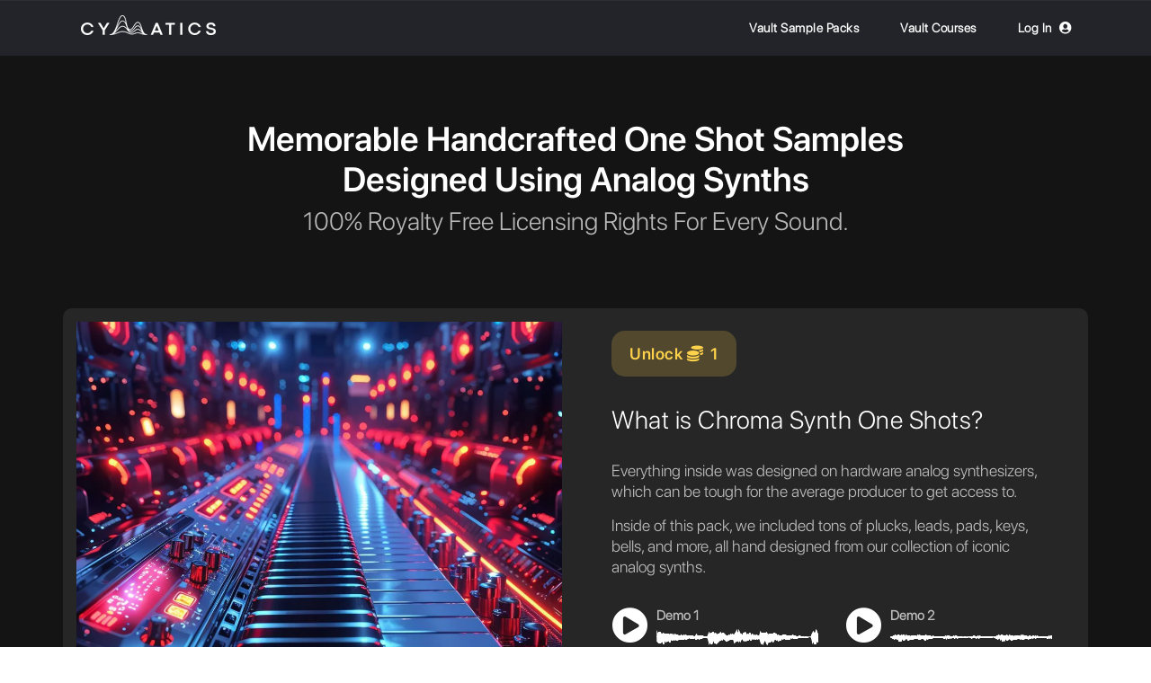

--- FILE ---
content_type: text/html; charset=utf-8
request_url: https://cymatics.fm/collections/vault-all-products/products/vault-chroma-synth-one-shots
body_size: 52518
content:
<!doctype html>

<html class="no-js" lang="en">
<head>
<link rel='preconnect dns-prefetch' href='https://api.config-security.com/' crossorigin />
<link rel='preconnect dns-prefetch' href='https://conf.config-security.com/' crossorigin />
<link rel='preconnect dns-prefetch' href='https://whale.camera/' crossorigin />
<script>
/* >> TriplePixel :: start*/
window.TriplePixelData={TripleName:"cymatics-fm.myshopify.com",ver:"2.12",plat:"SHOPIFY",isHeadless:false},function(W,H,A,L,E,_,B,N){function O(U,T,P,H,R){void 0===R&&(R=!1),H=new XMLHttpRequest,P?(H.open("POST",U,!0),H.setRequestHeader("Content-Type","text/plain")):H.open("GET",U,!0),H.send(JSON.stringify(P||{})),H.onreadystatechange=function(){4===H.readyState&&200===H.status?(R=H.responseText,U.includes(".txt")?eval(R):P||(N[B]=R)):(299<H.status||H.status<200)&&T&&!R&&(R=!0,O(U,T-1,P))}}if(N=window,!N[H+"sn"]){N[H+"sn"]=1,L=function(){return Date.now().toString(36)+"_"+Math.random().toString(36)};try{A.setItem(H,1+(0|A.getItem(H)||0)),(E=JSON.parse(A.getItem(H+"U")||"[]")).push({u:location.href,r:document.referrer,t:Date.now(),id:L()}),A.setItem(H+"U",JSON.stringify(E))}catch(e){}var i,m,p;A.getItem('"!nC`')||(_=A,A=N,A[H]||(E=A[H]=function(t,e,a){return void 0===a&&(a=[]),"State"==t?E.s:(W=L(),(E._q=E._q||[]).push([W,t,e].concat(a)),W)},E.s="Installed",E._q=[],E.ch=W,B="configSecurityConfModel",N[B]=1,O("https://conf.config-security.com/model",5),i=L(),m=A[atob("c2NyZWVu")],_.setItem("di_pmt_wt",i),p={id:i,action:"profile",avatar:_.getItem("auth-security_rand_salt_"),time:m[atob("d2lkdGg=")]+":"+m[atob("aGVpZ2h0")],host:A.TriplePixelData.TripleName,plat:A.TriplePixelData.plat,url:window.location.href,ref:document.referrer,ver:A.TriplePixelData.ver},O("https://api.config-security.com/event",5,p),O("https://whale.camera/live/dot.txt",5)))}}("","TriplePixel",localStorage);
/* << TriplePixel :: end*/
</script>
<link rel='preconnect dns-prefetch' href='https://triplewhale-pixel.web.app/' crossorigin />

 
	<meta charset="utf-8">
	<meta http-equiv="X-UA-Compatible" content="IE=edge,chrome=1">
	<meta name="viewport" content="width=device-width,initial-scale=1">
	<meta name="theme-color" content="#232429">

	<!-- FB Business Manager Domain Verification -->
	<meta name="facebook-domain-verification" content="f6slzpiypspwmxh1trhvb0wv4vt61x" />

	


<!-- Google Optimize Code -->
<script src="https://www.googleoptimize.com/optimize.js?id=OPT-KCGNCWD"></script>
<!-- End Google Optimize Code -->

	

	

	
		<link rel="shortcut icon" href="//cymatics.fm/cdn/shop/files/favicon_32x32.png?v=1613761897" type="image/png">
	

	<link rel="canonical" href="https://cymatics.fm/products/vault-chroma-synth-one-shots">
	<title>
		VAULT: Chroma Synth One Shots &ndash; Cymatics.fm
	</title>

	

	<!-- /snippets/social-meta-tags.liquid -->




<meta property="og:site_name" content="Cymatics.fm">
<meta property="og:url" content="https://cymatics.fm/products/vault-chroma-synth-one-shots">
<meta property="og:title" content="VAULT: Chroma Synth One Shots">
<meta property="og:type" content="product">
<meta property="og:description" content="The #1 site for Samplepacks, Plugins &amp; more. Find your sound, and take your music production to the next level today!">

  <meta property="og:price:amount" content="20.00">
  <meta property="og:price:currency" content="USD">

<meta property="og:image" content="http://cymatics.fm/cdn/shop/files/VIBES-ChromaSynthOneShots_1200x1200.webp?v=1716915887">
<meta property="og:image:secure_url" content="https://cymatics.fm/cdn/shop/files/VIBES-ChromaSynthOneShots_1200x1200.webp?v=1716915887">


<meta name="twitter:card" content="summary_large_image">
<meta name="twitter:title" content="VAULT: Chroma Synth One Shots">
<meta name="twitter:description" content="The #1 site for Samplepacks, Plugins &amp; more. Find your sound, and take your music production to the next level today!">


	<script>
		document.documentElement.className = document.documentElement.className.replace('no-js', 'js');
	</script>

	<link href="//cymatics.fm/cdn/shop/t/9/assets/theme.scss.css?v=34360954757944705381762791177" rel="stylesheet" type="text/css" media="all" />
	<link href="https://stackpath.bootstrapcdn.com/bootstrap/4.2.1/css/bootstrap.min.css" rel="stylesheet" type="text/css" media="all" />
	<link href="//cymatics.fm/cdn/shop/t/9/assets/landing-product.page.scss.css?v=102970628425450879631687186393" rel="stylesheet" type="text/css" media="all" />
	<link href="//cymatics.fm/cdn/shop/t/9/assets/cookietimer.css?v=129376206203007193931551120239" rel="stylesheet" type="text/css" media="all" />
	<link href="//cymatics.fm/cdn/shop/t/9/assets/judgeme_core.scss.css?v=162176918581591073221645760350" rel="stylesheet" type="text/css" media="all" />
	<link href="//cymatics.fm/cdn/shop/t/9/assets/luxbar.min.css?v=155755258595468753451702666080" rel="stylesheet" type="text/css" media="all" />
	<script src="https://kit.fontawesome.com/cfb25812dd.js" crossorigin="anonymous"></script>
	

	<script>
		window.theme = window.theme || {};

		theme.strings = {
			stockAvailable: "1 available",
			addToCart: "Add to Cart",
			soldOut: "Sold Out",
			unavailable: "Unavailable",
			noStockAvailable: "The item could not be added to your cart because there are not enough in stock.",
			willNotShipUntil: "Will not ship until [date]",
			willBeInStockAfter: "Will be in stock after [date]",
			totalCartDiscount: "You're saving [savings]",
			addressError: "Error looking up that address",
			addressNoResults: "No results for that address",
			addressQueryLimit: "You have exceeded the Google API usage limit. Consider upgrading to a \u003ca href=\"https:\/\/developers.google.com\/maps\/premium\/usage-limits\"\u003ePremium Plan\u003c\/a\u003e.",
			authError: "There was a problem authenticating your Google Maps API Key."
		};
	</script>

	<script src="//cymatics.fm/cdn/shop/t/9/assets/lazysizes.min.js?v=56045284683979784691548341216" async="async"></script>

	

	<script src="//cymatics.fm/cdn/shop/t/9/assets/vendor.js?v=39418018684300761971548341196" defer="defer"></script>

	
		<script>
			window.theme = window.theme || {};
			theme.moneyFormat = "${{amount}}";
		</script>
	

	<script src="//cymatics.fm/cdn/shop/t/9/assets/theme.js?v=20392994723478465591602175995" defer="defer"></script>

	<script src="https://code.jquery.com/jquery-3.3.1.slim.min.js" type="text/javascript"></script>
	<script src="//cymatics.fm/cdn/shop/t/9/assets/wavesurfer-java.js?v=43007981164313532401552494746"></script>
	<script src="//ajax.googleapis.com/ajax/libs/jquery/1.9.0/jquery.js" type="text/javascript"></script>
	<script src="//cymatics.fm/cdn/shop/t/9/assets/jquery.countdown.min.js?v=45918477624098663751553267512" ></script>
	<script src="https://cdnjs.cloudflare.com/ajax/libs/popper.js/1.14.6/umd/popper.min.js" type="text/javascript"></script>
	<script src="https://stackpath.bootstrapcdn.com/bootstrap/4.2.1/js/bootstrap.min.js" type="text/javascript"></script>
	<script src="//cymatics.fm/cdn/shop/t/9/assets/jquery.cookies.2.2.0.js?v=152631548709631126511551120204" defer="defer"></script>
	<script src="//cymatics.fm/cdn/shop/t/9/assets/cookietimer.js?v=133748550244279052621551120294" defer="defer"></script>
	<script>window.performance && window.performance.mark && window.performance.mark('shopify.content_for_header.start');</script><meta name="google-site-verification" content="voT2X13qwdnLBMwWTv6BYT4anehopGyoSAOOWz_Tt6Y">
<meta id="shopify-digital-wallet" name="shopify-digital-wallet" content="/12976980032/digital_wallets/dialog">
<meta name="shopify-checkout-api-token" content="a00fb28f63a3aeaa5d6da5ac722186cd">
<meta id="in-context-paypal-metadata" data-shop-id="12976980032" data-venmo-supported="false" data-environment="production" data-locale="en_US" data-paypal-v4="true" data-currency="USD">
<link rel="alternate" type="application/json+oembed" href="https://cymatics.fm/products/vault-chroma-synth-one-shots.oembed">
<script async="async" src="/checkouts/internal/preloads.js?locale=en-US"></script>
<link rel="preconnect" href="https://shop.app" crossorigin="anonymous">
<script async="async" src="https://shop.app/checkouts/internal/preloads.js?locale=en-US&shop_id=12976980032" crossorigin="anonymous"></script>
<script id="apple-pay-shop-capabilities" type="application/json">{"shopId":12976980032,"countryCode":"US","currencyCode":"USD","merchantCapabilities":["supports3DS"],"merchantId":"gid:\/\/shopify\/Shop\/12976980032","merchantName":"Cymatics.fm","requiredBillingContactFields":["postalAddress","email"],"requiredShippingContactFields":["postalAddress","email"],"shippingType":"shipping","supportedNetworks":["visa","masterCard","amex","discover","elo","jcb"],"total":{"type":"pending","label":"Cymatics.fm","amount":"1.00"},"shopifyPaymentsEnabled":true,"supportsSubscriptions":true}</script>
<script id="shopify-features" type="application/json">{"accessToken":"a00fb28f63a3aeaa5d6da5ac722186cd","betas":["rich-media-storefront-analytics"],"domain":"cymatics.fm","predictiveSearch":true,"shopId":12976980032,"locale":"en"}</script>
<script>var Shopify = Shopify || {};
Shopify.shop = "cymatics-fm.myshopify.com";
Shopify.locale = "en";
Shopify.currency = {"active":"USD","rate":"1.0"};
Shopify.country = "US";
Shopify.theme = {"name":"Live","id":69309857856,"schema_name":"Venture","schema_version":"8.0.2","theme_store_id":775,"role":"main"};
Shopify.theme.handle = "null";
Shopify.theme.style = {"id":null,"handle":null};
Shopify.cdnHost = "cymatics.fm/cdn";
Shopify.routes = Shopify.routes || {};
Shopify.routes.root = "/";</script>
<script type="module">!function(o){(o.Shopify=o.Shopify||{}).modules=!0}(window);</script>
<script>!function(o){function n(){var o=[];function n(){o.push(Array.prototype.slice.apply(arguments))}return n.q=o,n}var t=o.Shopify=o.Shopify||{};t.loadFeatures=n(),t.autoloadFeatures=n()}(window);</script>
<script>
  window.ShopifyPay = window.ShopifyPay || {};
  window.ShopifyPay.apiHost = "shop.app\/pay";
  window.ShopifyPay.redirectState = null;
</script>
<script id="shop-js-analytics" type="application/json">{"pageType":"product"}</script>
<script defer="defer" async type="module" src="//cymatics.fm/cdn/shopifycloud/shop-js/modules/v2/client.init-shop-cart-sync_BT-GjEfc.en.esm.js"></script>
<script defer="defer" async type="module" src="//cymatics.fm/cdn/shopifycloud/shop-js/modules/v2/chunk.common_D58fp_Oc.esm.js"></script>
<script defer="defer" async type="module" src="//cymatics.fm/cdn/shopifycloud/shop-js/modules/v2/chunk.modal_xMitdFEc.esm.js"></script>
<script type="module">
  await import("//cymatics.fm/cdn/shopifycloud/shop-js/modules/v2/client.init-shop-cart-sync_BT-GjEfc.en.esm.js");
await import("//cymatics.fm/cdn/shopifycloud/shop-js/modules/v2/chunk.common_D58fp_Oc.esm.js");
await import("//cymatics.fm/cdn/shopifycloud/shop-js/modules/v2/chunk.modal_xMitdFEc.esm.js");

  window.Shopify.SignInWithShop?.initShopCartSync?.({"fedCMEnabled":true,"windoidEnabled":true});

</script>
<script>
  window.Shopify = window.Shopify || {};
  if (!window.Shopify.featureAssets) window.Shopify.featureAssets = {};
  window.Shopify.featureAssets['shop-js'] = {"shop-cart-sync":["modules/v2/client.shop-cart-sync_DZOKe7Ll.en.esm.js","modules/v2/chunk.common_D58fp_Oc.esm.js","modules/v2/chunk.modal_xMitdFEc.esm.js"],"init-fed-cm":["modules/v2/client.init-fed-cm_B6oLuCjv.en.esm.js","modules/v2/chunk.common_D58fp_Oc.esm.js","modules/v2/chunk.modal_xMitdFEc.esm.js"],"shop-cash-offers":["modules/v2/client.shop-cash-offers_D2sdYoxE.en.esm.js","modules/v2/chunk.common_D58fp_Oc.esm.js","modules/v2/chunk.modal_xMitdFEc.esm.js"],"shop-login-button":["modules/v2/client.shop-login-button_QeVjl5Y3.en.esm.js","modules/v2/chunk.common_D58fp_Oc.esm.js","modules/v2/chunk.modal_xMitdFEc.esm.js"],"pay-button":["modules/v2/client.pay-button_DXTOsIq6.en.esm.js","modules/v2/chunk.common_D58fp_Oc.esm.js","modules/v2/chunk.modal_xMitdFEc.esm.js"],"shop-button":["modules/v2/client.shop-button_DQZHx9pm.en.esm.js","modules/v2/chunk.common_D58fp_Oc.esm.js","modules/v2/chunk.modal_xMitdFEc.esm.js"],"avatar":["modules/v2/client.avatar_BTnouDA3.en.esm.js"],"init-windoid":["modules/v2/client.init-windoid_CR1B-cfM.en.esm.js","modules/v2/chunk.common_D58fp_Oc.esm.js","modules/v2/chunk.modal_xMitdFEc.esm.js"],"init-shop-for-new-customer-accounts":["modules/v2/client.init-shop-for-new-customer-accounts_C_vY_xzh.en.esm.js","modules/v2/client.shop-login-button_QeVjl5Y3.en.esm.js","modules/v2/chunk.common_D58fp_Oc.esm.js","modules/v2/chunk.modal_xMitdFEc.esm.js"],"init-shop-email-lookup-coordinator":["modules/v2/client.init-shop-email-lookup-coordinator_BI7n9ZSv.en.esm.js","modules/v2/chunk.common_D58fp_Oc.esm.js","modules/v2/chunk.modal_xMitdFEc.esm.js"],"init-shop-cart-sync":["modules/v2/client.init-shop-cart-sync_BT-GjEfc.en.esm.js","modules/v2/chunk.common_D58fp_Oc.esm.js","modules/v2/chunk.modal_xMitdFEc.esm.js"],"shop-toast-manager":["modules/v2/client.shop-toast-manager_DiYdP3xc.en.esm.js","modules/v2/chunk.common_D58fp_Oc.esm.js","modules/v2/chunk.modal_xMitdFEc.esm.js"],"init-customer-accounts":["modules/v2/client.init-customer-accounts_D9ZNqS-Q.en.esm.js","modules/v2/client.shop-login-button_QeVjl5Y3.en.esm.js","modules/v2/chunk.common_D58fp_Oc.esm.js","modules/v2/chunk.modal_xMitdFEc.esm.js"],"init-customer-accounts-sign-up":["modules/v2/client.init-customer-accounts-sign-up_iGw4briv.en.esm.js","modules/v2/client.shop-login-button_QeVjl5Y3.en.esm.js","modules/v2/chunk.common_D58fp_Oc.esm.js","modules/v2/chunk.modal_xMitdFEc.esm.js"],"shop-follow-button":["modules/v2/client.shop-follow-button_CqMgW2wH.en.esm.js","modules/v2/chunk.common_D58fp_Oc.esm.js","modules/v2/chunk.modal_xMitdFEc.esm.js"],"checkout-modal":["modules/v2/client.checkout-modal_xHeaAweL.en.esm.js","modules/v2/chunk.common_D58fp_Oc.esm.js","modules/v2/chunk.modal_xMitdFEc.esm.js"],"shop-login":["modules/v2/client.shop-login_D91U-Q7h.en.esm.js","modules/v2/chunk.common_D58fp_Oc.esm.js","modules/v2/chunk.modal_xMitdFEc.esm.js"],"lead-capture":["modules/v2/client.lead-capture_BJmE1dJe.en.esm.js","modules/v2/chunk.common_D58fp_Oc.esm.js","modules/v2/chunk.modal_xMitdFEc.esm.js"],"payment-terms":["modules/v2/client.payment-terms_Ci9AEqFq.en.esm.js","modules/v2/chunk.common_D58fp_Oc.esm.js","modules/v2/chunk.modal_xMitdFEc.esm.js"]};
</script>
<script>(function() {
  var isLoaded = false;
  function asyncLoad() {
    if (isLoaded) return;
    isLoaded = true;
    var urls = ["https:\/\/static.rechargecdn.com\/assets\/js\/widget.min.js?shop=cymatics-fm.myshopify.com","https:\/\/timer.perfect-app.app\/storefront-script\/cymatics-fm.myshopify.com.js?shop=cymatics-fm.myshopify.com\u0026shop=cymatics-fm.myshopify.com","https:\/\/creditsyard.com\/js\/integrations\/script.js?shop=cymatics-fm.myshopify.com","https:\/\/cdn.pushowl.com\/latest\/sdks\/pushowl-shopify.js?subdomain=cymatics-fm\u0026environment=production\u0026guid=8ea8caa0-8f7e-40cf-a715-91b2d8cc17ac\u0026shop=cymatics-fm.myshopify.com"];
    for (var i = 0; i < urls.length; i++) {
      var s = document.createElement('script');
      s.type = 'text/javascript';
      s.async = true;
      s.src = urls[i];
      var x = document.getElementsByTagName('script')[0];
      x.parentNode.insertBefore(s, x);
    }
  };
  if(window.attachEvent) {
    window.attachEvent('onload', asyncLoad);
  } else {
    window.addEventListener('load', asyncLoad, false);
  }
})();</script>
<script id="__st">var __st={"a":12976980032,"offset":-18000,"reqid":"6ec69a95-bae3-49e1-b093-1d900ecb7d6c-1769280496","pageurl":"cymatics.fm\/collections\/vault-all-products\/products\/vault-chroma-synth-one-shots","u":"cc49fc4c4aa4","p":"product","rtyp":"product","rid":7017840181333};</script>
<script>window.ShopifyPaypalV4VisibilityTracking = true;</script>
<script id="captcha-bootstrap">!function(){'use strict';const t='contact',e='account',n='new_comment',o=[[t,t],['blogs',n],['comments',n],[t,'customer']],c=[[e,'customer_login'],[e,'guest_login'],[e,'recover_customer_password'],[e,'create_customer']],r=t=>t.map((([t,e])=>`form[action*='/${t}']:not([data-nocaptcha='true']) input[name='form_type'][value='${e}']`)).join(','),a=t=>()=>t?[...document.querySelectorAll(t)].map((t=>t.form)):[];function s(){const t=[...o],e=r(t);return a(e)}const i='password',u='form_key',d=['recaptcha-v3-token','g-recaptcha-response','h-captcha-response',i],f=()=>{try{return window.sessionStorage}catch{return}},m='__shopify_v',_=t=>t.elements[u];function p(t,e,n=!1){try{const o=window.sessionStorage,c=JSON.parse(o.getItem(e)),{data:r}=function(t){const{data:e,action:n}=t;return t[m]||n?{data:e,action:n}:{data:t,action:n}}(c);for(const[e,n]of Object.entries(r))t.elements[e]&&(t.elements[e].value=n);n&&o.removeItem(e)}catch(o){console.error('form repopulation failed',{error:o})}}const l='form_type',E='cptcha';function T(t){t.dataset[E]=!0}const w=window,h=w.document,L='Shopify',v='ce_forms',y='captcha';let A=!1;((t,e)=>{const n=(g='f06e6c50-85a8-45c8-87d0-21a2b65856fe',I='https://cdn.shopify.com/shopifycloud/storefront-forms-hcaptcha/ce_storefront_forms_captcha_hcaptcha.v1.5.2.iife.js',D={infoText:'Protected by hCaptcha',privacyText:'Privacy',termsText:'Terms'},(t,e,n)=>{const o=w[L][v],c=o.bindForm;if(c)return c(t,g,e,D).then(n);var r;o.q.push([[t,g,e,D],n]),r=I,A||(h.body.append(Object.assign(h.createElement('script'),{id:'captcha-provider',async:!0,src:r})),A=!0)});var g,I,D;w[L]=w[L]||{},w[L][v]=w[L][v]||{},w[L][v].q=[],w[L][y]=w[L][y]||{},w[L][y].protect=function(t,e){n(t,void 0,e),T(t)},Object.freeze(w[L][y]),function(t,e,n,w,h,L){const[v,y,A,g]=function(t,e,n){const i=e?o:[],u=t?c:[],d=[...i,...u],f=r(d),m=r(i),_=r(d.filter((([t,e])=>n.includes(e))));return[a(f),a(m),a(_),s()]}(w,h,L),I=t=>{const e=t.target;return e instanceof HTMLFormElement?e:e&&e.form},D=t=>v().includes(t);t.addEventListener('submit',(t=>{const e=I(t);if(!e)return;const n=D(e)&&!e.dataset.hcaptchaBound&&!e.dataset.recaptchaBound,o=_(e),c=g().includes(e)&&(!o||!o.value);(n||c)&&t.preventDefault(),c&&!n&&(function(t){try{if(!f())return;!function(t){const e=f();if(!e)return;const n=_(t);if(!n)return;const o=n.value;o&&e.removeItem(o)}(t);const e=Array.from(Array(32),(()=>Math.random().toString(36)[2])).join('');!function(t,e){_(t)||t.append(Object.assign(document.createElement('input'),{type:'hidden',name:u})),t.elements[u].value=e}(t,e),function(t,e){const n=f();if(!n)return;const o=[...t.querySelectorAll(`input[type='${i}']`)].map((({name:t})=>t)),c=[...d,...o],r={};for(const[a,s]of new FormData(t).entries())c.includes(a)||(r[a]=s);n.setItem(e,JSON.stringify({[m]:1,action:t.action,data:r}))}(t,e)}catch(e){console.error('failed to persist form',e)}}(e),e.submit())}));const S=(t,e)=>{t&&!t.dataset[E]&&(n(t,e.some((e=>e===t))),T(t))};for(const o of['focusin','change'])t.addEventListener(o,(t=>{const e=I(t);D(e)&&S(e,y())}));const B=e.get('form_key'),M=e.get(l),P=B&&M;t.addEventListener('DOMContentLoaded',(()=>{const t=y();if(P)for(const e of t)e.elements[l].value===M&&p(e,B);[...new Set([...A(),...v().filter((t=>'true'===t.dataset.shopifyCaptcha))])].forEach((e=>S(e,t)))}))}(h,new URLSearchParams(w.location.search),n,t,e,['guest_login'])})(!0,!1)}();</script>
<script integrity="sha256-4kQ18oKyAcykRKYeNunJcIwy7WH5gtpwJnB7kiuLZ1E=" data-source-attribution="shopify.loadfeatures" defer="defer" src="//cymatics.fm/cdn/shopifycloud/storefront/assets/storefront/load_feature-a0a9edcb.js" crossorigin="anonymous"></script>
<script crossorigin="anonymous" defer="defer" src="//cymatics.fm/cdn/shopifycloud/storefront/assets/shopify_pay/storefront-65b4c6d7.js?v=20250812"></script>
<script data-source-attribution="shopify.dynamic_checkout.dynamic.init">var Shopify=Shopify||{};Shopify.PaymentButton=Shopify.PaymentButton||{isStorefrontPortableWallets:!0,init:function(){window.Shopify.PaymentButton.init=function(){};var t=document.createElement("script");t.src="https://cymatics.fm/cdn/shopifycloud/portable-wallets/latest/portable-wallets.en.js",t.type="module",document.head.appendChild(t)}};
</script>
<script data-source-attribution="shopify.dynamic_checkout.buyer_consent">
  function portableWalletsHideBuyerConsent(e){var t=document.getElementById("shopify-buyer-consent"),n=document.getElementById("shopify-subscription-policy-button");t&&n&&(t.classList.add("hidden"),t.setAttribute("aria-hidden","true"),n.removeEventListener("click",e))}function portableWalletsShowBuyerConsent(e){var t=document.getElementById("shopify-buyer-consent"),n=document.getElementById("shopify-subscription-policy-button");t&&n&&(t.classList.remove("hidden"),t.removeAttribute("aria-hidden"),n.addEventListener("click",e))}window.Shopify?.PaymentButton&&(window.Shopify.PaymentButton.hideBuyerConsent=portableWalletsHideBuyerConsent,window.Shopify.PaymentButton.showBuyerConsent=portableWalletsShowBuyerConsent);
</script>
<script data-source-attribution="shopify.dynamic_checkout.cart.bootstrap">document.addEventListener("DOMContentLoaded",(function(){function t(){return document.querySelector("shopify-accelerated-checkout-cart, shopify-accelerated-checkout")}if(t())Shopify.PaymentButton.init();else{new MutationObserver((function(e,n){t()&&(Shopify.PaymentButton.init(),n.disconnect())})).observe(document.body,{childList:!0,subtree:!0})}}));
</script>
<link id="shopify-accelerated-checkout-styles" rel="stylesheet" media="screen" href="https://cymatics.fm/cdn/shopifycloud/portable-wallets/latest/accelerated-checkout-backwards-compat.css" crossorigin="anonymous">
<style id="shopify-accelerated-checkout-cart">
        #shopify-buyer-consent {
  margin-top: 1em;
  display: inline-block;
  width: 100%;
}

#shopify-buyer-consent.hidden {
  display: none;
}

#shopify-subscription-policy-button {
  background: none;
  border: none;
  padding: 0;
  text-decoration: underline;
  font-size: inherit;
  cursor: pointer;
}

#shopify-subscription-policy-button::before {
  box-shadow: none;
}

      </style>

<script>window.performance && window.performance.mark && window.performance.mark('shopify.content_for_header.end');</script>

	
<!-- Start of Judge.me Core -->
<link rel="dns-prefetch" href="https://cdn.judge.me/">
<script data-cfasync='false' class='jdgm-settings-script'>window.jdgmSettings={"pagination":5,"disable_web_reviews":false,"badge_no_review_text":"No reviews","badge_n_reviews_text":"{{ n }} review/reviews","badge_star_color":"#fbcd0a","hide_badge_preview_if_no_reviews":true,"badge_hide_text":false,"enforce_center_preview_badge":false,"widget_title":"Customer Reviews","widget_open_form_text":"Write a review","widget_close_form_text":"Cancel review","widget_refresh_page_text":"Refresh page","widget_summary_text":"Based on {{ number_of_reviews }} review/reviews","widget_no_review_text":"Be the first to write a review","widget_name_field_text":"Display name","widget_verified_name_field_text":"Verified Name (public)","widget_name_placeholder_text":"Display name","widget_required_field_error_text":"This field is required.","widget_email_field_text":"Email address","widget_verified_email_field_text":"Verified Email (private, can not be edited)","widget_email_placeholder_text":"Your email address","widget_email_field_error_text":"Please enter a valid email address.","widget_rating_field_text":"Rating","widget_review_title_field_text":"Review Title","widget_review_title_placeholder_text":"Give your review a title","widget_review_body_field_text":"Review content","widget_review_body_placeholder_text":"Start writing here...","widget_pictures_field_text":"Picture/Video (optional)","widget_submit_review_text":"Submit Review","widget_submit_verified_review_text":"Submit Verified Review","widget_submit_success_msg_with_auto_publish":"Thank you! Please refresh the page in a few moments to see your review. You can remove or edit your review by logging into \u003ca href='https://judge.me/login' target='_blank' rel='nofollow noopener'\u003eJudge.me\u003c/a\u003e","widget_submit_success_msg_no_auto_publish":"Thank you for leaving a review!","widget_show_default_reviews_out_of_total_text":"Showing {{ n_reviews_shown }} out of {{ n_reviews }} reviews.","widget_show_all_link_text":"Show all","widget_show_less_link_text":"Show less","widget_author_said_text":"{{ reviewer_name }} said:","widget_days_text":"{{ n }} days ago","widget_weeks_text":"{{ n }} week/weeks ago","widget_months_text":"{{ n }} month/months ago","widget_years_text":"{{ n }} year/years ago","widget_yesterday_text":"Yesterday","widget_today_text":"Today","widget_replied_text":"\u003e\u003e {{ shop_name }} replied:","widget_read_more_text":"Read more","widget_reviewer_name_as_initial":"","widget_rating_filter_color":"","widget_rating_filter_see_all_text":"See all reviews","widget_sorting_most_recent_text":"Most Recent","widget_sorting_highest_rating_text":"Highest Rating","widget_sorting_lowest_rating_text":"Lowest Rating","widget_sorting_with_pictures_text":"Only Pictures","widget_sorting_most_helpful_text":"Most Helpful","widget_open_question_form_text":"Ask a question","widget_reviews_subtab_text":"Reviews","widget_questions_subtab_text":"Questions","widget_question_label_text":"Question","widget_answer_label_text":"Answer","widget_question_placeholder_text":"Write your question here","widget_submit_question_text":"Submit Question","widget_question_submit_success_text":"Thank you for your question! We will notify you once it gets answered.","widget_star_color":"#fbcd0a","verified_badge_text":"Verified","verified_badge_bg_color":"","verified_badge_text_color":"","verified_badge_placement":"left-of-reviewer-name","widget_review_max_height":"","widget_hide_border":false,"widget_social_share":false,"widget_thumb":true,"widget_review_location_show":false,"widget_location_format":"country_iso_code","all_reviews_include_out_of_store_products":true,"all_reviews_out_of_store_text":"(out of store)","all_reviews_pagination":100,"all_reviews_product_name_prefix_text":"about","enable_review_pictures":false,"enable_question_anwser":true,"widget_theme":"","review_date_format":"mm/dd/yyyy","default_sort_method":"most-recent","widget_product_reviews_subtab_text":"Product Reviews","widget_shop_reviews_subtab_text":"Shop Reviews","widget_other_products_reviews_text":"Reviews for other products","widget_store_reviews_subtab_text":"Store reviews","widget_no_store_reviews_text":"This store hasn't received any reviews yet","widget_web_restriction_product_reviews_text":"This product hasn't received any reviews yet","widget_no_items_text":"No items found","widget_show_more_text":"Show more","widget_write_a_store_review_text":"Write a Store Review","widget_other_languages_heading":"Reviews in Other Languages","widget_translate_review_text":"Translate review to {{ language }}","widget_translating_review_text":"Translating...","widget_show_original_translation_text":"Show original ({{ language }})","widget_translate_review_failed_text":"Review couldn't be translated.","widget_translate_review_retry_text":"Retry","widget_translate_review_try_again_later_text":"Try again later","show_product_url_for_grouped_product":false,"widget_sorting_pictures_first_text":"Pictures First","show_pictures_on_all_rev_page_mobile":false,"show_pictures_on_all_rev_page_desktop":false,"floating_tab_hide_mobile_install_preference":false,"floating_tab_button_name":"★ Reviews","floating_tab_title":"Let customers speak for us","floating_tab_button_color":"","floating_tab_button_background_color":"","floating_tab_url":"","floating_tab_url_enabled":false,"floating_tab_tab_style":"text","all_reviews_text_badge_text":"Customers rate us {{ shop.metafields.judgeme.all_reviews_rating | round: 1 }}/5 based on {{ shop.metafields.judgeme.all_reviews_count }} reviews.","all_reviews_text_badge_text_branded_style":"{{ shop.metafields.judgeme.all_reviews_rating | round: 1 }} out of 5 stars based on {{ shop.metafields.judgeme.all_reviews_count }} reviews","is_all_reviews_text_badge_a_link":false,"show_stars_for_all_reviews_text_badge":false,"all_reviews_text_badge_url":"","all_reviews_text_style":"text","all_reviews_text_color_style":"judgeme_brand_color","all_reviews_text_color":"#108474","all_reviews_text_show_jm_brand":true,"featured_carousel_show_header":true,"featured_carousel_title":"Let customers speak for us","testimonials_carousel_title":"Customers are saying","videos_carousel_title":"Real customer stories","cards_carousel_title":"Customers are saying","featured_carousel_count_text":"from {{ n }} reviews","featured_carousel_add_link_to_all_reviews_page":false,"featured_carousel_url":"","featured_carousel_show_images":true,"featured_carousel_autoslide_interval":5,"featured_carousel_arrows_on_the_sides":false,"featured_carousel_height":250,"featured_carousel_width":80,"featured_carousel_image_size":0,"featured_carousel_image_height":250,"featured_carousel_arrow_color":"#eeeeee","verified_count_badge_style":"vintage","verified_count_badge_orientation":"horizontal","verified_count_badge_color_style":"judgeme_brand_color","verified_count_badge_color":"#108474","is_verified_count_badge_a_link":false,"verified_count_badge_url":"","verified_count_badge_show_jm_brand":true,"widget_rating_preset_default":5,"widget_first_sub_tab":"product-reviews","widget_show_histogram":true,"widget_histogram_use_custom_color":false,"widget_pagination_use_custom_color":false,"widget_star_use_custom_color":true,"widget_verified_badge_use_custom_color":false,"widget_write_review_use_custom_color":false,"picture_reminder_submit_button":"Upload Pictures","enable_review_videos":false,"mute_video_by_default":false,"widget_sorting_videos_first_text":"Videos First","widget_review_pending_text":"Pending","featured_carousel_items_for_large_screen":3,"social_share_options_order":"Facebook,Twitter","remove_microdata_snippet":false,"disable_json_ld":false,"enable_json_ld_products":false,"preview_badge_show_question_text":true,"preview_badge_no_question_text":"No questions","preview_badge_n_question_text":"{{ number_of_questions }} question/questions","qa_badge_show_icon":true,"qa_badge_icon_color":"#ffffff","qa_badge_position":"same-row","remove_judgeme_branding":true,"widget_add_search_bar":false,"widget_search_bar_placeholder":"Search","widget_sorting_verified_only_text":"Verified only","featured_carousel_theme":"default","featured_carousel_show_rating":true,"featured_carousel_show_title":true,"featured_carousel_show_body":true,"featured_carousel_show_date":false,"featured_carousel_show_reviewer":true,"featured_carousel_show_product":false,"featured_carousel_header_background_color":"#108474","featured_carousel_header_text_color":"#ffffff","featured_carousel_name_product_separator":"reviewed","featured_carousel_full_star_background":"#108474","featured_carousel_empty_star_background":"#dadada","featured_carousel_vertical_theme_background":"#f9fafb","featured_carousel_verified_badge_enable":false,"featured_carousel_verified_badge_color":"#108474","featured_carousel_border_style":"round","featured_carousel_review_line_length_limit":3,"featured_carousel_more_reviews_button_text":"Read more reviews","featured_carousel_view_product_button_text":"View product","all_reviews_page_load_reviews_on":"scroll","all_reviews_page_load_more_text":"Load More Reviews","disable_fb_tab_reviews":false,"enable_ajax_cdn_cache":false,"widget_public_name_text":"displayed publicly like","default_reviewer_name":"John Smith","default_reviewer_name_has_non_latin":true,"widget_reviewer_anonymous":"Anonymous","medals_widget_title":"Judge.me Review Medals","medals_widget_background_color":"#f9fafb","medals_widget_position":"footer_all_pages","medals_widget_border_color":"#f9fafb","medals_widget_verified_text_position":"left","medals_widget_use_monochromatic_version":false,"medals_widget_elements_color":"#108474","show_reviewer_avatar":true,"widget_invalid_yt_video_url_error_text":"Not a YouTube video URL","widget_max_length_field_error_text":"Please enter no more than {0} characters.","widget_show_country_flag":false,"widget_show_collected_via_shop_app":true,"widget_verified_by_shop_badge_style":"light","widget_verified_by_shop_text":"Verified by Shop","widget_show_photo_gallery":false,"widget_load_with_code_splitting":true,"widget_ugc_install_preference":false,"widget_ugc_title":"Made by us, Shared by you","widget_ugc_subtitle":"Tag us to see your picture featured in our page","widget_ugc_arrows_color":"#ffffff","widget_ugc_primary_button_text":"Buy Now","widget_ugc_primary_button_background_color":"#108474","widget_ugc_primary_button_text_color":"#ffffff","widget_ugc_primary_button_border_width":"0","widget_ugc_primary_button_border_style":"none","widget_ugc_primary_button_border_color":"#108474","widget_ugc_primary_button_border_radius":"25","widget_ugc_secondary_button_text":"Load More","widget_ugc_secondary_button_background_color":"#ffffff","widget_ugc_secondary_button_text_color":"#108474","widget_ugc_secondary_button_border_width":"2","widget_ugc_secondary_button_border_style":"solid","widget_ugc_secondary_button_border_color":"#108474","widget_ugc_secondary_button_border_radius":"25","widget_ugc_reviews_button_text":"View Reviews","widget_ugc_reviews_button_background_color":"#ffffff","widget_ugc_reviews_button_text_color":"#108474","widget_ugc_reviews_button_border_width":"2","widget_ugc_reviews_button_border_style":"solid","widget_ugc_reviews_button_border_color":"#108474","widget_ugc_reviews_button_border_radius":"25","widget_ugc_reviews_button_link_to":"judgeme-reviews-page","widget_ugc_show_post_date":true,"widget_ugc_max_width":"800","widget_rating_metafield_value_type":true,"widget_primary_color":"#108474","widget_enable_secondary_color":false,"widget_secondary_color":"#edf5f5","widget_summary_average_rating_text":"{{ average_rating }} out of 5","widget_media_grid_title":"Customer photos \u0026 videos","widget_media_grid_see_more_text":"See more","widget_round_style":false,"widget_show_product_medals":true,"widget_verified_by_judgeme_text":"Verified by Judge.me","widget_show_store_medals":true,"widget_verified_by_judgeme_text_in_store_medals":"Verified by Judge.me","widget_media_field_exceed_quantity_message":"Sorry, we can only accept {{ max_media }} for one review.","widget_media_field_exceed_limit_message":"{{ file_name }} is too large, please select a {{ media_type }} less than {{ size_limit }}MB.","widget_review_submitted_text":"Review Submitted!","widget_question_submitted_text":"Question Submitted!","widget_close_form_text_question":"Cancel","widget_write_your_answer_here_text":"Write your answer here","widget_enabled_branded_link":true,"widget_show_collected_by_judgeme":false,"widget_reviewer_name_color":"","widget_write_review_text_color":"","widget_write_review_bg_color":"","widget_collected_by_judgeme_text":"collected by Judge.me","widget_pagination_type":"load_more","widget_load_more_text":"Load More","widget_load_more_color":"#108474","widget_full_review_text":"Full Review","widget_read_more_reviews_text":"Read More Reviews","widget_read_questions_text":"Read Questions","widget_questions_and_answers_text":"Questions \u0026 Answers","widget_verified_by_text":"Verified by","widget_verified_text":"Verified","widget_number_of_reviews_text":"{{ number_of_reviews }} reviews","widget_back_button_text":"Back","widget_next_button_text":"Next","widget_custom_forms_filter_button":"Filters","custom_forms_style":"vertical","widget_show_review_information":false,"how_reviews_are_collected":"How reviews are collected?","widget_show_review_keywords":false,"widget_gdpr_statement":"How we use your data: We'll only contact you about the review you left, and only if necessary. By submitting your review, you agree to Judge.me's \u003ca href='https://judge.me/terms' target='_blank' rel='nofollow noopener'\u003eterms\u003c/a\u003e, \u003ca href='https://judge.me/privacy' target='_blank' rel='nofollow noopener'\u003eprivacy\u003c/a\u003e and \u003ca href='https://judge.me/content-policy' target='_blank' rel='nofollow noopener'\u003econtent\u003c/a\u003e policies.","widget_multilingual_sorting_enabled":false,"widget_translate_review_content_enabled":false,"widget_translate_review_content_method":"manual","popup_widget_review_selection":"automatically_with_pictures","popup_widget_round_border_style":true,"popup_widget_show_title":true,"popup_widget_show_body":true,"popup_widget_show_reviewer":false,"popup_widget_show_product":true,"popup_widget_show_pictures":true,"popup_widget_use_review_picture":true,"popup_widget_show_on_home_page":true,"popup_widget_show_on_product_page":true,"popup_widget_show_on_collection_page":true,"popup_widget_show_on_cart_page":true,"popup_widget_position":"bottom_left","popup_widget_first_review_delay":5,"popup_widget_duration":5,"popup_widget_interval":5,"popup_widget_review_count":5,"popup_widget_hide_on_mobile":true,"review_snippet_widget_round_border_style":true,"review_snippet_widget_card_color":"#FFFFFF","review_snippet_widget_slider_arrows_background_color":"#FFFFFF","review_snippet_widget_slider_arrows_color":"#000000","review_snippet_widget_star_color":"#108474","show_product_variant":false,"all_reviews_product_variant_label_text":"Variant: ","widget_show_verified_branding":false,"widget_ai_summary_title":"Customers say","widget_ai_summary_disclaimer":"AI-powered review summary based on recent customer reviews","widget_show_ai_summary":false,"widget_show_ai_summary_bg":false,"widget_show_review_title_input":true,"redirect_reviewers_invited_via_email":"review_widget","request_store_review_after_product_review":false,"request_review_other_products_in_order":false,"review_form_color_scheme":"default","review_form_corner_style":"square","review_form_star_color":{},"review_form_text_color":"#333333","review_form_background_color":"#ffffff","review_form_field_background_color":"#fafafa","review_form_button_color":{},"review_form_button_text_color":"#ffffff","review_form_modal_overlay_color":"#000000","review_content_screen_title_text":"How would you rate this product?","review_content_introduction_text":"We would love it if you would share a bit about your experience.","store_review_form_title_text":"How would you rate this store?","store_review_form_introduction_text":"We would love it if you would share a bit about your experience.","show_review_guidance_text":true,"one_star_review_guidance_text":"Poor","five_star_review_guidance_text":"Great","customer_information_screen_title_text":"About you","customer_information_introduction_text":"Please tell us more about you.","custom_questions_screen_title_text":"Your experience in more detail","custom_questions_introduction_text":"Here are a few questions to help us understand more about your experience.","review_submitted_screen_title_text":"Thanks for your review!","review_submitted_screen_thank_you_text":"We are processing it and it will appear on the store soon.","review_submitted_screen_email_verification_text":"Please confirm your email by clicking the link we just sent you. This helps us keep reviews authentic.","review_submitted_request_store_review_text":"Would you like to share your experience of shopping with us?","review_submitted_review_other_products_text":"Would you like to review these products?","store_review_screen_title_text":"Would you like to share your experience of shopping with us?","store_review_introduction_text":"We value your feedback and use it to improve. Please share any thoughts or suggestions you have.","reviewer_media_screen_title_picture_text":"Share a picture","reviewer_media_introduction_picture_text":"Upload a photo to support your review.","reviewer_media_screen_title_video_text":"Share a video","reviewer_media_introduction_video_text":"Upload a video to support your review.","reviewer_media_screen_title_picture_or_video_text":"Share a picture or video","reviewer_media_introduction_picture_or_video_text":"Upload a photo or video to support your review.","reviewer_media_youtube_url_text":"Paste your Youtube URL here","advanced_settings_next_step_button_text":"Next","advanced_settings_close_review_button_text":"Close","modal_write_review_flow":false,"write_review_flow_required_text":"Required","write_review_flow_privacy_message_text":"We respect your privacy.","write_review_flow_anonymous_text":"Post review as anonymous","write_review_flow_visibility_text":"This won't be visible to other customers.","write_review_flow_multiple_selection_help_text":"Select as many as you like","write_review_flow_single_selection_help_text":"Select one option","write_review_flow_required_field_error_text":"This field is required","write_review_flow_invalid_email_error_text":"Please enter a valid email address","write_review_flow_max_length_error_text":"Max. {{ max_length }} characters.","write_review_flow_media_upload_text":"\u003cb\u003eClick to upload\u003c/b\u003e or drag and drop","write_review_flow_gdpr_statement":"We'll only contact you about your review if necessary. By submitting your review, you agree to our \u003ca href='https://judge.me/terms' target='_blank' rel='nofollow noopener'\u003eterms and conditions\u003c/a\u003e and \u003ca href='https://judge.me/privacy' target='_blank' rel='nofollow noopener'\u003eprivacy policy\u003c/a\u003e.","rating_only_reviews_enabled":false,"show_negative_reviews_help_screen":false,"new_review_flow_help_screen_rating_threshold":3,"negative_review_resolution_screen_title_text":"Tell us more","negative_review_resolution_text":"Your experience matters to us. If there were issues with your purchase, we're here to help. Feel free to reach out to us, we'd love the opportunity to make things right.","negative_review_resolution_button_text":"Contact us","negative_review_resolution_proceed_with_review_text":"Leave a review","negative_review_resolution_subject":"Issue with purchase from {{ shop_name }}.{{ order_name }}","preview_badge_collection_page_install_status":false,"widget_review_custom_css":"","preview_badge_custom_css":"","preview_badge_stars_count":"5-stars","featured_carousel_custom_css":"","floating_tab_custom_css":"","all_reviews_widget_custom_css":"","medals_widget_custom_css":"","verified_badge_custom_css":"","all_reviews_text_custom_css":"","transparency_badges_collected_via_store_invite":false,"transparency_badges_from_another_provider":false,"transparency_badges_collected_from_store_visitor":false,"transparency_badges_collected_by_verified_review_provider":false,"transparency_badges_earned_reward":false,"transparency_badges_collected_via_store_invite_text":"Review collected via store invitation","transparency_badges_from_another_provider_text":"Review collected from another provider","transparency_badges_collected_from_store_visitor_text":"Review collected from a store visitor","transparency_badges_written_in_google_text":"Review written in Google","transparency_badges_written_in_etsy_text":"Review written in Etsy","transparency_badges_written_in_shop_app_text":"Review written in Shop App","transparency_badges_earned_reward_text":"Review earned a reward for future purchase","product_review_widget_per_page":8,"widget_store_review_label_text":"Review about the store","checkout_comment_extension_title_on_product_page":"Customer Comments","checkout_comment_extension_num_latest_comment_show":5,"checkout_comment_extension_format":"name_and_timestamp","checkout_comment_customer_name":"last_initial","checkout_comment_comment_notification":true,"preview_badge_collection_page_install_preference":false,"preview_badge_home_page_install_preference":false,"preview_badge_product_page_install_preference":false,"review_widget_install_preference":"","review_carousel_install_preference":false,"floating_reviews_tab_install_preference":"none","verified_reviews_count_badge_install_preference":false,"all_reviews_text_install_preference":false,"review_widget_best_location":false,"judgeme_medals_install_preference":false,"review_widget_revamp_enabled":false,"review_widget_qna_enabled":false,"review_widget_header_theme":"minimal","review_widget_widget_title_enabled":true,"review_widget_header_text_size":"medium","review_widget_header_text_weight":"regular","review_widget_average_rating_style":"compact","review_widget_bar_chart_enabled":true,"review_widget_bar_chart_type":"numbers","review_widget_bar_chart_style":"standard","review_widget_expanded_media_gallery_enabled":false,"review_widget_reviews_section_theme":"standard","review_widget_image_style":"thumbnails","review_widget_review_image_ratio":"square","review_widget_stars_size":"medium","review_widget_verified_badge":"standard_text","review_widget_review_title_text_size":"medium","review_widget_review_text_size":"medium","review_widget_review_text_length":"medium","review_widget_number_of_columns_desktop":3,"review_widget_carousel_transition_speed":5,"review_widget_custom_questions_answers_display":"always","review_widget_button_text_color":"#FFFFFF","review_widget_text_color":"#000000","review_widget_lighter_text_color":"#7B7B7B","review_widget_corner_styling":"soft","review_widget_review_word_singular":"review","review_widget_review_word_plural":"reviews","review_widget_voting_label":"Helpful?","review_widget_shop_reply_label":"Reply from {{ shop_name }}:","review_widget_filters_title":"Filters","qna_widget_question_word_singular":"Question","qna_widget_question_word_plural":"Questions","qna_widget_answer_reply_label":"Answer from {{ answerer_name }}:","qna_content_screen_title_text":"Ask a question about this product","qna_widget_question_required_field_error_text":"Please enter your question.","qna_widget_flow_gdpr_statement":"We'll only contact you about your question if necessary. By submitting your question, you agree to our \u003ca href='https://judge.me/terms' target='_blank' rel='nofollow noopener'\u003eterms and conditions\u003c/a\u003e and \u003ca href='https://judge.me/privacy' target='_blank' rel='nofollow noopener'\u003eprivacy policy\u003c/a\u003e.","qna_widget_question_submitted_text":"Thanks for your question!","qna_widget_close_form_text_question":"Close","qna_widget_question_submit_success_text":"We’ll notify you by email when your question is answered.","all_reviews_widget_v2025_enabled":false,"all_reviews_widget_v2025_header_theme":"default","all_reviews_widget_v2025_widget_title_enabled":true,"all_reviews_widget_v2025_header_text_size":"medium","all_reviews_widget_v2025_header_text_weight":"regular","all_reviews_widget_v2025_average_rating_style":"compact","all_reviews_widget_v2025_bar_chart_enabled":true,"all_reviews_widget_v2025_bar_chart_type":"numbers","all_reviews_widget_v2025_bar_chart_style":"standard","all_reviews_widget_v2025_expanded_media_gallery_enabled":false,"all_reviews_widget_v2025_show_store_medals":true,"all_reviews_widget_v2025_show_photo_gallery":true,"all_reviews_widget_v2025_show_review_keywords":false,"all_reviews_widget_v2025_show_ai_summary":false,"all_reviews_widget_v2025_show_ai_summary_bg":false,"all_reviews_widget_v2025_add_search_bar":false,"all_reviews_widget_v2025_default_sort_method":"most-recent","all_reviews_widget_v2025_reviews_per_page":10,"all_reviews_widget_v2025_reviews_section_theme":"default","all_reviews_widget_v2025_image_style":"thumbnails","all_reviews_widget_v2025_review_image_ratio":"square","all_reviews_widget_v2025_stars_size":"medium","all_reviews_widget_v2025_verified_badge":"bold_badge","all_reviews_widget_v2025_review_title_text_size":"medium","all_reviews_widget_v2025_review_text_size":"medium","all_reviews_widget_v2025_review_text_length":"medium","all_reviews_widget_v2025_number_of_columns_desktop":3,"all_reviews_widget_v2025_carousel_transition_speed":5,"all_reviews_widget_v2025_custom_questions_answers_display":"always","all_reviews_widget_v2025_show_product_variant":false,"all_reviews_widget_v2025_show_reviewer_avatar":true,"all_reviews_widget_v2025_reviewer_name_as_initial":"","all_reviews_widget_v2025_review_location_show":false,"all_reviews_widget_v2025_location_format":"","all_reviews_widget_v2025_show_country_flag":false,"all_reviews_widget_v2025_verified_by_shop_badge_style":"light","all_reviews_widget_v2025_social_share":false,"all_reviews_widget_v2025_social_share_options_order":"Facebook,Twitter,LinkedIn,Pinterest","all_reviews_widget_v2025_pagination_type":"standard","all_reviews_widget_v2025_button_text_color":"#FFFFFF","all_reviews_widget_v2025_text_color":"#000000","all_reviews_widget_v2025_lighter_text_color":"#7B7B7B","all_reviews_widget_v2025_corner_styling":"soft","all_reviews_widget_v2025_title":"Customer reviews","all_reviews_widget_v2025_ai_summary_title":"Customers say about this store","all_reviews_widget_v2025_no_review_text":"Be the first to write a review","platform":"shopify","branding_url":"https://app.judge.me/reviews/stores/cymatics.fm","branding_text":"Powered by Judge.me","locale":"en","reply_name":"Cymatics.fm","widget_version":"2.1","footer":true,"autopublish":false,"review_dates":true,"enable_custom_form":false,"shop_use_review_site":true,"shop_locale":"en","enable_multi_locales_translations":false,"show_review_title_input":true,"review_verification_email_status":"never","can_be_branded":true,"reply_name_text":"Cymatics.fm"};</script> <style class='jdgm-settings-style'>.jdgm-xx{left:0}:not(.jdgm-prev-badge__stars)>.jdgm-star{color:#fbcd0a}.jdgm-histogram .jdgm-star.jdgm-star{color:#fbcd0a}.jdgm-preview-badge .jdgm-star.jdgm-star{color:#fbcd0a}.jdgm-prev-badge[data-average-rating='0.00']{display:none !important}.jdgm-author-all-initials{display:none !important}.jdgm-author-last-initial{display:none !important}.jdgm-rev-widg__title{visibility:hidden}.jdgm-rev-widg__summary-text{visibility:hidden}.jdgm-prev-badge__text{visibility:hidden}.jdgm-rev__replier:before{content:'Cymatics.fm'}.jdgm-rev__prod-link-prefix:before{content:'about'}.jdgm-rev__variant-label:before{content:'Variant: '}.jdgm-rev__out-of-store-text:before{content:'(out of store)'}@media only screen and (min-width: 768px){.jdgm-rev__pics .jdgm-rev_all-rev-page-picture-separator,.jdgm-rev__pics .jdgm-rev__product-picture{display:none}}@media only screen and (max-width: 768px){.jdgm-rev__pics .jdgm-rev_all-rev-page-picture-separator,.jdgm-rev__pics .jdgm-rev__product-picture{display:none}}.jdgm-preview-badge[data-template="product"]{display:none !important}.jdgm-preview-badge[data-template="collection"]{display:none !important}.jdgm-preview-badge[data-template="index"]{display:none !important}.jdgm-review-widget[data-from-snippet="true"]{display:none !important}.jdgm-verified-count-badget[data-from-snippet="true"]{display:none !important}.jdgm-carousel-wrapper[data-from-snippet="true"]{display:none !important}.jdgm-all-reviews-text[data-from-snippet="true"]{display:none !important}.jdgm-medals-section[data-from-snippet="true"]{display:none !important}.jdgm-ugc-media-wrapper[data-from-snippet="true"]{display:none !important}.jdgm-rev__transparency-badge[data-badge-type="review_collected_via_store_invitation"]{display:none !important}.jdgm-rev__transparency-badge[data-badge-type="review_collected_from_another_provider"]{display:none !important}.jdgm-rev__transparency-badge[data-badge-type="review_collected_from_store_visitor"]{display:none !important}.jdgm-rev__transparency-badge[data-badge-type="review_written_in_etsy"]{display:none !important}.jdgm-rev__transparency-badge[data-badge-type="review_written_in_google_business"]{display:none !important}.jdgm-rev__transparency-badge[data-badge-type="review_written_in_shop_app"]{display:none !important}.jdgm-rev__transparency-badge[data-badge-type="review_earned_for_future_purchase"]{display:none !important}
</style> <style class='jdgm-settings-style'></style>

  
  
  
  <style class='jdgm-miracle-styles'>
  @-webkit-keyframes jdgm-spin{0%{-webkit-transform:rotate(0deg);-ms-transform:rotate(0deg);transform:rotate(0deg)}100%{-webkit-transform:rotate(359deg);-ms-transform:rotate(359deg);transform:rotate(359deg)}}@keyframes jdgm-spin{0%{-webkit-transform:rotate(0deg);-ms-transform:rotate(0deg);transform:rotate(0deg)}100%{-webkit-transform:rotate(359deg);-ms-transform:rotate(359deg);transform:rotate(359deg)}}@font-face{font-family:'JudgemeStar';src:url("[data-uri]") format("woff");font-weight:normal;font-style:normal}.jdgm-star{font-family:'JudgemeStar';display:inline !important;text-decoration:none !important;padding:0 4px 0 0 !important;margin:0 !important;font-weight:bold;opacity:1;-webkit-font-smoothing:antialiased;-moz-osx-font-smoothing:grayscale}.jdgm-star:hover{opacity:1}.jdgm-star:last-of-type{padding:0 !important}.jdgm-star.jdgm--on:before{content:"\e000"}.jdgm-star.jdgm--off:before{content:"\e001"}.jdgm-star.jdgm--half:before{content:"\e002"}.jdgm-widget *{margin:0;line-height:1.4;-webkit-box-sizing:border-box;-moz-box-sizing:border-box;box-sizing:border-box;-webkit-overflow-scrolling:touch}.jdgm-hidden{display:none !important;visibility:hidden !important}.jdgm-temp-hidden{display:none}.jdgm-spinner{width:40px;height:40px;margin:auto;border-radius:50%;border-top:2px solid #eee;border-right:2px solid #eee;border-bottom:2px solid #eee;border-left:2px solid #ccc;-webkit-animation:jdgm-spin 0.8s infinite linear;animation:jdgm-spin 0.8s infinite linear}.jdgm-prev-badge{display:block !important}

</style>


  
  
   


<script data-cfasync='false' class='jdgm-script'>
!function(d){window.jdgm=window.jdgm||{},jdgm.CDN_HOST="https://cdn.judge.me/",
jdgm.docReady=function(e){(d.attachEvent?"complete"===d.readyState:"loading"!==d.readyState)?
setTimeout(e,0):d.addEventListener("DOMContentLoaded",e)},jdgm.loadCSS=function(e,t,o,a){
!o&&jdgm.loadCSS.requestedUrls.indexOf(e)>=0||(jdgm.loadCSS.requestedUrls.push(e),
(a=d.createElement("link")).rel="stylesheet",a.class="jdgm-stylesheet",a.media="nope!",
a.href=e,a.onload=function(){this.media="all",t&&setTimeout(t)},d.body.appendChild(a))},
jdgm.loadCSS.requestedUrls=[],jdgm.docReady(function(){(window.jdgmLoadCSS||d.querySelectorAll(
".jdgm-widget, .jdgm-all-reviews-page").length>0)&&(jdgmSettings.widget_load_with_code_splitting?
jdgm.loadCSS(jdgm.CDN_HOST+"widget/base.css"):jdgm.loadCSS(jdgm.CDN_HOST+"shopify_v2.css"))})}(document);
</script>
<script async data-cfasync="false" type="text/javascript" src="https://cdn.judge.me/loader.js"></script>

<noscript><link rel="stylesheet" type="text/css" media="all" href="https://cdn.judge.me/shopify_v2.css"></noscript>
<!-- End of Judge.me Core -->



  <!-- "snippets/shogun-head.liquid" was not rendered, the associated app was uninstalled -->
<!-- Microsoft Clairy (Hotjar-like) Tracking Code -->
<script type="text/javascript">
	(function(c,l,a,r,i,t,y){
		c[a]=c[a]||function(){(c[a].q=c[a].q||[]).push(arguments)};
		t=l.createElement(r);t.async=1;t.src="https://www.clarity.ms/tag/"+i;
		y=l.getElementsByTagName(r)[0];y.parentNode.insertBefore(t,y);
	})(window, document, "clarity", "script", "qn3cqy42q7");
  </script>  

<!-- BEGIN app block: shopify://apps/crazy-egg/blocks/app-embed/7ea73823-6ad9-4252-a63e-088397d54aed -->
  <script async src="https://script.crazyegg.com/pages/scripts/0120/7055.js"></script>



<!-- END app block --><!-- BEGIN app block: shopify://apps/klaviyo-email-marketing-sms/blocks/klaviyo-onsite-embed/2632fe16-c075-4321-a88b-50b567f42507 -->












  <script async src="https://static.klaviyo.com/onsite/js/UXzVXV/klaviyo.js?company_id=UXzVXV"></script>
  <script>!function(){if(!window.klaviyo){window._klOnsite=window._klOnsite||[];try{window.klaviyo=new Proxy({},{get:function(n,i){return"push"===i?function(){var n;(n=window._klOnsite).push.apply(n,arguments)}:function(){for(var n=arguments.length,o=new Array(n),w=0;w<n;w++)o[w]=arguments[w];var t="function"==typeof o[o.length-1]?o.pop():void 0,e=new Promise((function(n){window._klOnsite.push([i].concat(o,[function(i){t&&t(i),n(i)}]))}));return e}}})}catch(n){window.klaviyo=window.klaviyo||[],window.klaviyo.push=function(){var n;(n=window._klOnsite).push.apply(n,arguments)}}}}();</script>

  
    <script id="viewed_product">
      if (item == null) {
        var _learnq = _learnq || [];

        var MetafieldReviews = null
        var MetafieldYotpoRating = null
        var MetafieldYotpoCount = null
        var MetafieldLooxRating = null
        var MetafieldLooxCount = null
        var okendoProduct = null
        var okendoProductReviewCount = null
        var okendoProductReviewAverageValue = null
        try {
          // The following fields are used for Customer Hub recently viewed in order to add reviews.
          // This information is not part of __kla_viewed. Instead, it is part of __kla_viewed_reviewed_items
          MetafieldReviews = {};
          MetafieldYotpoRating = null
          MetafieldYotpoCount = null
          MetafieldLooxRating = null
          MetafieldLooxCount = null

          okendoProduct = null
          // If the okendo metafield is not legacy, it will error, which then requires the new json formatted data
          if (okendoProduct && 'error' in okendoProduct) {
            okendoProduct = null
          }
          okendoProductReviewCount = okendoProduct ? okendoProduct.reviewCount : null
          okendoProductReviewAverageValue = okendoProduct ? okendoProduct.reviewAverageValue : null
        } catch (error) {
          console.error('Error in Klaviyo onsite reviews tracking:', error);
        }

        var item = {
          Name: "VAULT: Chroma Synth One Shots",
          ProductID: 7017840181333,
          Categories: ["CYM All Products","Prods (All for discount category)","VAULT: All Products"],
          ImageURL: "https://cymatics.fm/cdn/shop/files/VIBES-ChromaSynthOneShots_grande.webp?v=1716915887",
          URL: "https://cymatics.fm/products/vault-chroma-synth-one-shots",
          Brand: "Cymatics.fm",
          Price: "$20.00",
          Value: "20.00",
          CompareAtPrice: "$0.00"
        };
        _learnq.push(['track', 'Viewed Product', item]);
        _learnq.push(['trackViewedItem', {
          Title: item.Name,
          ItemId: item.ProductID,
          Categories: item.Categories,
          ImageUrl: item.ImageURL,
          Url: item.URL,
          Metadata: {
            Brand: item.Brand,
            Price: item.Price,
            Value: item.Value,
            CompareAtPrice: item.CompareAtPrice
          },
          metafields:{
            reviews: MetafieldReviews,
            yotpo:{
              rating: MetafieldYotpoRating,
              count: MetafieldYotpoCount,
            },
            loox:{
              rating: MetafieldLooxRating,
              count: MetafieldLooxCount,
            },
            okendo: {
              rating: okendoProductReviewAverageValue,
              count: okendoProductReviewCount,
            }
          }
        }]);
      }
    </script>
  




  <script>
    window.klaviyoReviewsProductDesignMode = false
  </script>







<!-- END app block --><!-- BEGIN app block: shopify://apps/triplewhale/blocks/triple_pixel_snippet/483d496b-3f1a-4609-aea7-8eee3b6b7a2a --><link rel='preconnect dns-prefetch' href='https://api.config-security.com/' crossorigin />
<link rel='preconnect dns-prefetch' href='https://conf.config-security.com/' crossorigin />
<script>
/* >> TriplePixel :: start*/
window.TriplePixelData={TripleName:"cymatics-fm.myshopify.com",ver:"2.16",plat:"SHOPIFY",isHeadless:false,src:'SHOPIFY_EXT',product:{id:"7017840181333",name:`VAULT: Chroma Synth One Shots`,price:"20.00",variant:"40843549671509"},search:"",collection:"275363299413",cart:"",template:"product",curr:"USD" || "USD"},function(W,H,A,L,E,_,B,N){function O(U,T,P,H,R){void 0===R&&(R=!1),H=new XMLHttpRequest,P?(H.open("POST",U,!0),H.setRequestHeader("Content-Type","text/plain")):H.open("GET",U,!0),H.send(JSON.stringify(P||{})),H.onreadystatechange=function(){4===H.readyState&&200===H.status?(R=H.responseText,U.includes("/first")?eval(R):P||(N[B]=R)):(299<H.status||H.status<200)&&T&&!R&&(R=!0,O(U,T-1,P))}}if(N=window,!N[H+"sn"]){N[H+"sn"]=1,L=function(){return Date.now().toString(36)+"_"+Math.random().toString(36)};try{A.setItem(H,1+(0|A.getItem(H)||0)),(E=JSON.parse(A.getItem(H+"U")||"[]")).push({u:location.href,r:document.referrer,t:Date.now(),id:L()}),A.setItem(H+"U",JSON.stringify(E))}catch(e){}var i,m,p;A.getItem('"!nC`')||(_=A,A=N,A[H]||(E=A[H]=function(t,e,i){return void 0===i&&(i=[]),"State"==t?E.s:(W=L(),(E._q=E._q||[]).push([W,t,e].concat(i)),W)},E.s="Installed",E._q=[],E.ch=W,B="configSecurityConfModel",N[B]=1,O("https://conf.config-security.com/model",5),i=L(),m=A[atob("c2NyZWVu")],_.setItem("di_pmt_wt",i),p={id:i,action:"profile",avatar:_.getItem("auth-security_rand_salt_"),time:m[atob("d2lkdGg=")]+":"+m[atob("aGVpZ2h0")],host:A.TriplePixelData.TripleName,plat:A.TriplePixelData.plat,url:window.location.href.slice(0,500),ref:document.referrer,ver:A.TriplePixelData.ver},O("https://api.config-security.com/event",5,p),O("https://api.config-security.com/first?host=".concat(p.host,"&plat=").concat(p.plat),5)))}}("","TriplePixel",localStorage);
/* << TriplePixel :: end*/
</script>



<!-- END app block --><!-- BEGIN app block: shopify://apps/powerful-form-builder/blocks/app-embed/e4bcb1eb-35b2-42e6-bc37-bfe0e1542c9d --><script type="text/javascript" hs-ignore data-cookieconsent="ignore">
  var Globo = Globo || {};
  var globoFormbuilderRecaptchaInit = function(){};
  var globoFormbuilderHcaptchaInit = function(){};
  window.Globo.FormBuilder = window.Globo.FormBuilder || {};
  window.Globo.FormBuilder.shop = {"configuration":{"money_format":"${{amount}}"},"pricing":{"features":{"bulkOrderForm":false,"cartForm":false,"fileUpload":2,"removeCopyright":false,"restrictedEmailDomains":false,"metrics":false}},"settings":{"copyright":"Powered by <a href=\"https://globosoftware.net\" target=\"_blank\">Globo</a> <a href=\"https://apps.shopify.com/form-builder-contact-form\" target=\"_blank\">Contact Form</a>","hideWaterMark":false,"reCaptcha":{"recaptchaType":"v2","siteKey":false,"languageCode":"en"},"hCaptcha":{"siteKey":false},"scrollTop":false,"customCssCode":"","customCssEnabled":false,"additionalColumns":[]},"encryption_form_id":1,"url":"https://app.powerfulform.com/","CDN_URL":"https://dxo9oalx9qc1s.cloudfront.net","app_id":"1783207"};

  if(window.Globo.FormBuilder.shop.settings.customCssEnabled && window.Globo.FormBuilder.shop.settings.customCssCode){
    const customStyle = document.createElement('style');
    customStyle.type = 'text/css';
    customStyle.innerHTML = window.Globo.FormBuilder.shop.settings.customCssCode;
    document.head.appendChild(customStyle);
  }

  window.Globo.FormBuilder.forms = [];

  
  window.Globo.FormBuilder.url = window.Globo.FormBuilder.shop.url;
  window.Globo.FormBuilder.CDN_URL = window.Globo.FormBuilder.shop.CDN_URL ?? window.Globo.FormBuilder.shop.url;
  window.Globo.FormBuilder.themeOs20 = true;
  window.Globo.FormBuilder.searchProductByJson = true;
  
  
  window.Globo.FormBuilder.__webpack_public_path_2__ = "https://cdn.shopify.com/extensions/019bde9b-ec85-74c8-a198-8278afe00c90/powerful-form-builder-274/assets/";Globo.FormBuilder.page = {
    href : window.location.href,
    type: "product"
  };
  Globo.FormBuilder.page.title = document.title

  
    Globo.FormBuilder.product= {
      title : 'VAULT: Chroma Synth One Shots',
      type : 'Sample Packs',
      vendor : 'Cymatics.fm',
      url : window.location.href
    }
  
  if(window.AVADA_SPEED_WHITELIST){
    const pfbs_w = new RegExp("powerful-form-builder", 'i')
    if(Array.isArray(window.AVADA_SPEED_WHITELIST)){
      window.AVADA_SPEED_WHITELIST.push(pfbs_w)
    }else{
      window.AVADA_SPEED_WHITELIST = [pfbs_w]
    }
  }

  Globo.FormBuilder.shop.configuration = Globo.FormBuilder.shop.configuration || {};
  Globo.FormBuilder.shop.configuration.money_format = "${{amount}}";
</script>
<script src="https://cdn.shopify.com/extensions/019bde9b-ec85-74c8-a198-8278afe00c90/powerful-form-builder-274/assets/globo.formbuilder.index.js" defer="defer" data-cookieconsent="ignore"></script>




<!-- END app block --><!-- BEGIN app block: shopify://apps/gsc-countdown-timer/blocks/countdown-bar/58dc5b1b-43d2-4209-b1f3-52aff31643ed --><style>
  .gta-block__error {
    display: flex;
    flex-flow: column nowrap;
    gap: 12px;
    padding: 32px;
    border-radius: 12px;
    margin: 12px 0;
    background-color: #fff1e3;
    color: #412d00;
  }

  .gta-block__error-title {
    font-size: 18px;
    font-weight: 600;
    line-height: 28px;
  }

  .gta-block__error-body {
    font-size: 14px;
    line-height: 24px;
  }
</style>

<script>
  (function () {
    try {
      window.GSC_COUNTDOWN_META = {
        product_collections: [{"id":279258792021,"handle":"cym-all-products","title":"CYM All Products","updated_at":"2026-01-24T07:11:33-05:00","body_html":"","published_at":"2024-04-18T12:41:30-04:00","sort_order":"best-selling","template_suffix":"cym2","disjunctive":false,"rules":[{"column":"type","relation":"not_equals","condition":"Loop"},{"column":"title","relation":"not_contains","condition":"Event Pack"},{"column":"title","relation":"not_contains","condition":"Event Bonus Pack"}],"published_scope":"global"},{"id":280820809813,"handle":"prods-all-for-discount-category","title":"Prods (All for discount category)","updated_at":"2026-01-24T07:11:33-05:00","body_html":"","published_at":"2025-01-13T12:06:37-05:00","sort_order":"best-selling","template_suffix":"","disjunctive":false,"rules":[{"column":"variant_price","relation":"greater_than","condition":"1"},{"column":"product_category_id","relation":"not_equals","condition":"ae-1"}],"published_scope":"global"},{"id":275363299413,"handle":"vault-all-products","updated_at":"2026-01-24T07:11:33-05:00","published_at":"2023-04-25T13:43:10-04:00","sort_order":"manual","template_suffix":"","published_scope":"web","title":"VAULT: All Products","body_html":""}],
        product_tags: ["Sample","Vault Sample Pack"],
      };

      const widgets = [{"bar":{"sticky":false,"justify":"center","position":"top","closeButton":{"color":"#ffffff","enabled":true}},"key":"GSC-BAR-QVNBGiMQNaCI","type":"bar","timer":{"date":"2025-02-28T05:00:00.000Z","mode":"date","hours":46,"onEnd":"restart","minutes":59,"seconds":0,"recurring":{"endHours":0,"endMinutes":0,"repeatDays":[],"startHours":0,"startMinutes":0},"scheduling":{"end":null,"start":null}},"content":{"align":"center","items":[{"id":"text-kaXNpQvbaAZf","type":"text","align":"left","color":"#f5f5f5","value":"Use code \"VALENTINE\" for 30% off any order","enabled":true,"padding":{"mobile":{"left":"0px","bottom":"0px"},"desktop":{}},"fontFamily":"font1","fontWeight":"600","textTransform":"unset","mobileFontSize":"14px","desktopFontSize":"20px","mobileLineHeight":"1.3","desktopLineHeight":"1","mobileLetterSpacing":"0px","desktopLetterSpacing":"0px"},{"id":"text-vrHgiRnCYutb","type":"text","align":"left","color":"#f5f5f5","value":"Use code \"VALENTINE\" for 30% OFF off any order","enabled":false,"padding":{"mobile":{"top":"0px","right":"0px","bottom":"0px"},"desktop":{"bottom":"0px"}},"fontFamily":"font1","fontWeight":"400","textTransform":"unset","mobileFontSize":"20px","desktopFontSize":"20px","mobileLineHeight":"1.3","desktopLineHeight":"1.3","mobileLetterSpacing":"0px","desktopLetterSpacing":"0px"},{"id":"timer-VHZQVCLbdQgS","type":"timer","border":{"size":"2px","color":"#FFFFFF","enabled":false},"digits":{"color":"#f5f5f5","fontSize":"60px","fontFamily":"font2","fontWeight":"500"},"labels":{"days":"Days","color":"#f5f5f5","hours":"Hours","enabled":true,"minutes":"Minutes","seconds":"Seconds","fontSize":"28px","fontFamily":"font3","fontWeight":"500","textTransform":"unset"},"layout":"separate","margin":{"mobile":{},"desktop":{}},"radius":{"value":"16px","enabled":false},"shadow":{"type":"","color":"black","enabled":true},"enabled":true,"padding":{"mobile":{},"desktop":{"top":"0px"}},"separator":{"type":"colon","color":"#f5f5f5","enabled":true},"background":{"blur":"2px","color":"#eeeeee","enabled":false},"unitFormat":"d:h:m:s","mobileWidth":"180px","desktopWidth":"180px"},{"id":"button-viJxCOhyVmEt","href":"https:\/\/cymatics.fm\/collections\/store","type":"button","label":"","width":"content","border":{"size":"2px","color":"#000000","enabled":false},"margin":{"mobile":{"top":"0px","left":"0px","right":"0px","bottom":"0px"},"desktop":{"top":"4px","left":"0px","right":"0px","bottom":"4px"}},"radius":{"value":"5px","enabled":true},"target":"_self","enabled":true,"padding":{"mobile":{"top":"4px","left":"12px","right":"12px","bottom":"4px"},"desktop":{"top":"8px","left":"32px","right":"32px","bottom":"8px"}},"textColor":"#0a0b0d","background":{"blur":"0px","color":"#dbdcde","enabled":true},"fontFamily":"font1","fontWeight":"700","textTransform":"unset","mobileFontSize":"17px","desktopFontSize":"20px","mobileLetterSpacing":"0.4px","desktopLetterSpacing":"0"},{"id":"coupon-rSefukhQLjcO","code":"","icon":{"type":"discount-star","enabled":true},"type":"coupon","label":"SHOP NOW","action":"copy","border":{"size":"1px","color":"#9e9e9e","enabled":true},"margin":{"mobile":{"top":"0px","left":"0px","right":"0px","bottom":"0px"},"desktop":{"top":"0px","left":"0px","right":"0px","bottom":"0px"}},"radius":{"value":"6px","enabled":true},"enabled":false,"padding":{"mobile":{"top":"4px","left":"12px","right":"12px","bottom":"4px"},"desktop":{"top":"8px","left":"16px","right":"16px","bottom":"8px"}},"textColor":"#000000","background":{"blur":"0px","color":"#eeeeee","enabled":true},"fontFamily":"font1","fontWeight":"600","textTransform":"uppercase","mobileFontSize":"12px","desktopFontSize":"14px"}],"border":{"size":"1px","color":"#000000","enabled":false},"layout":"column","radius":{"value":"5px","enabled":false},"padding":{"mobile":{"top":"4px","left":"0px","right":"0px","bottom":"4px"},"desktop":{"top":"2px","left":"28px","right":"28px","bottom":"2px"}},"mobileGap":"8px","background":{"src":null,"blur":"0px","source":"color","bgColor":"#a31534","enabled":true,"overlayColor":"rgba(0,0,0,0)"},"desktopGap":"24px","mobileWidth":"100%","desktopWidth":"400px"},"enabled":false,"general":{"font1":"Montserrat, sans-serif","font2":"inherit","font3":"inherit","preset":"bar1","breakpoint":"768px"},"section":null,"userCss":"","targeting":{"geo":null,"pages":{"cart":false,"home":false,"other":false,"password":false,"products":{"mode":"specific","tags":[],"enabled":true,"specificProducts":[{"id":"gid:\/\/shopify\/Product\/7042564325461","handle":"trap-gods"},{"id":"gid:\/\/shopify\/Product\/7041857552469","handle":"trap-gods-launch-edition"},{"id":"gid:\/\/shopify\/Product\/7054954201173","handle":"trap-gods-launch-edition-us1"},{"id":"gid:\/\/shopify\/Product\/7041857945685","handle":"trap-gods-launch-edition-payment-plan"},{"id":"gid:\/\/shopify\/Product\/7042564653141","handle":"trap-gods-payment-plan"}],"productsInCollections":[]},"collections":{"mode":"specific","items":[],"enabled":false}}}},{"bar":{"sticky":false,"justify":"center","position":"top","closeButton":{"color":"#535660","enabled":true}},"key":"GSC-BAR-zcpiIIhRlcWr","type":"bar","timer":{"date":"2025-11-12T14:00:00.000-05:00","mode":"date","daily":{"tz":"America\/New_York","endHours":14,"endMinutes":0,"repeatDays":[0,1,2,3,4,5,6],"startHours":10,"startMinutes":0},"hours":72,"onEnd":"hide","minutes":0,"seconds":0,"recurring":{"endHours":0,"endMinutes":0,"repeatDays":[],"startHours":0,"startMinutes":0},"scheduling":{"end":null,"start":null}},"content":{"align":"center","items":[{"id":"text-yKNekEGCoZml","type":"text","align":"left","color":"#f5f5f5","value":"FALL SALE 25% OFF","enabled":true,"padding":{"mobile":{"left":"0px","bottom":"0px"},"desktop":{}},"fontFamily":"font1","fontWeight":"700","textTransform":"unset","mobileFontSize":"18px","desktopFontSize":"24px","mobileLineHeight":"1.3","desktopLineHeight":"1.3","mobileLetterSpacing":"0px","desktopLetterSpacing":"0px"},{"id":"text-GakRbWTpOdts","type":"text","align":"left","color":"#f5f5f5","value":"30% OFF","enabled":false,"padding":{"mobile":{"top":"0px","right":"0px","bottom":"0px"},"desktop":{"bottom":"0px"}},"fontFamily":"font1","fontWeight":"400","textTransform":"unset","mobileFontSize":"20px","desktopFontSize":"20px","mobileLineHeight":"1.3","desktopLineHeight":"1.3","mobileLetterSpacing":"0px","desktopLetterSpacing":"0px"},{"id":"timer-mIPcVeLRERot","type":"timer","view":"custom","border":{"size":"2px","color":"#FFFFFF","enabled":false},"digits":{"color":"#f5f5f5","fontSize":"60px","fontFamily":"font1","fontWeight":"400"},"labels":{"days":"Days","color":"#6a6d78","hours":"Hours","enabled":true,"minutes":"Minutes","seconds":"Seconds","fontSize":"28px","fontFamily":"font3","fontWeight":"500","textTransform":"unset"},"layout":"separate","margin":{"mobile":{},"desktop":{}},"radius":{"value":"16px","enabled":false},"shadow":{"type":"","color":"black","enabled":true},"enabled":true,"padding":{"mobile":{},"desktop":{"top":"0px"}},"fontSize":{"mobile":"18px","desktop":"24px"},"separator":{"type":"colon","color":"#f5f5f5","enabled":true},"background":{"blur":"2px","color":"#eeeeee","enabled":false},"unitFormat":"d:h:m:s","mobileWidth":"180px","desktopWidth":"180px"},{"id":"button-LjVIcGXTlrBl","href":"https:\/\/cymatics.fm\/collections\/store","type":"button","label":"SHOP NOW!","width":"content","border":{"size":"2px","color":"#000000","enabled":false},"margin":{"mobile":{"top":"0px","left":"0px","right":"0px","bottom":"0px"},"desktop":{"top":"0px","left":"0px","right":"0px","bottom":"0px"}},"radius":{"value":"5px","enabled":true},"target":"_self","enabled":true,"padding":{"mobile":{"top":"4px","left":"12px","right":"12px","bottom":"4px"},"desktop":{"top":"4px","left":"32px","right":"32px","bottom":"4px"}},"textColor":"#0a0b0d","background":{"blur":"0px","color":"#dbdcde","enabled":true},"fontFamily":"font1","fontWeight":"700","textTransform":"unset","mobileFontSize":"18px","desktopFontSize":"16px","mobileLetterSpacing":"0px","desktopLetterSpacing":"0px"},{"id":"coupon-XuLZOQbPtspr","code":"","icon":{"type":"discount-star","enabled":true},"type":"coupon","label":"SHOP NOW","action":"copy","border":{"size":"1px","color":"#9e9e9e","enabled":true},"margin":{"mobile":{"top":"0px","left":"0px","right":"0px","bottom":"0px"},"desktop":{"top":"0px","left":"0px","right":"0px","bottom":"0px"}},"radius":{"value":"6px","enabled":true},"enabled":false,"padding":{"mobile":{"top":"4px","left":"12px","right":"12px","bottom":"4px"},"desktop":{"top":"8px","left":"16px","right":"16px","bottom":"8px"}},"textColor":"#000000","background":{"blur":"0px","color":"#eeeeee","enabled":true},"fontFamily":"font1","fontWeight":"600","textTransform":"uppercase","mobileFontSize":"12px","desktopFontSize":"14px"}],"border":{"size":"1px","color":"#000000","enabled":false},"layout":"column","margin":{"mobile":{"top":"0px","left":"0px","right":"0px","bottom":"0px"},"desktop":{"top":"0px","left":"0px","right":"0px","bottom":"0px"}},"radius":{"value":"5px","enabled":false},"padding":{"mobile":{"top":"4px","left":"0px","right":"0px","bottom":"4px"},"desktop":{"top":"2px","left":"28px","right":"28px","bottom":"2px"}},"mobileGap":"8px","background":{"src":null,"blur":"0px","source":"color","bgColor":"#0a0b0d","enabled":true,"overlayColor":"rgba(0,0,0,0)"},"desktopGap":"24px","mobileWidth":"100%","desktopWidth":"400px","backgroundClick":{"url":"","target":"_self","enabled":false}},"enabled":false,"general":{"font1":"Montserrat, sans-serif","font2":"inherit","font3":"inherit","preset":"bar1","breakpoint":"768px"},"section":null,"userCss":"","targeting":{"geo":null,"pages":{"cart":false,"home":true,"other":false,"password":false,"products":{"mode":"all","tags":[],"enabled":false,"specificProducts":[],"productsInCollections":[]},"collections":{"mode":"all","items":[],"enabled":false}}}}];

      if (Array.isArray(window.GSC_COUNTDOWN_WIDGETS)) {
        window.GSC_COUNTDOWN_WIDGETS.push(...widgets);
      } else {
        window.GSC_COUNTDOWN_WIDGETS = widgets || [];
      }
    } catch (e) {
      console.log(e);
    }
  })();
</script>


<!-- END app block --><script src="https://cdn.shopify.com/extensions/019a0283-dad8-7bc7-bb66-b523cba67540/countdown-app-root-55/assets/gsc-countdown-widget.js" type="text/javascript" defer="defer"></script>
<link href="https://monorail-edge.shopifysvc.com" rel="dns-prefetch">
<script>(function(){if ("sendBeacon" in navigator && "performance" in window) {try {var session_token_from_headers = performance.getEntriesByType('navigation')[0].serverTiming.find(x => x.name == '_s').description;} catch {var session_token_from_headers = undefined;}var session_cookie_matches = document.cookie.match(/_shopify_s=([^;]*)/);var session_token_from_cookie = session_cookie_matches && session_cookie_matches.length === 2 ? session_cookie_matches[1] : "";var session_token = session_token_from_headers || session_token_from_cookie || "";function handle_abandonment_event(e) {var entries = performance.getEntries().filter(function(entry) {return /monorail-edge.shopifysvc.com/.test(entry.name);});if (!window.abandonment_tracked && entries.length === 0) {window.abandonment_tracked = true;var currentMs = Date.now();var navigation_start = performance.timing.navigationStart;var payload = {shop_id: 12976980032,url: window.location.href,navigation_start,duration: currentMs - navigation_start,session_token,page_type: "product"};window.navigator.sendBeacon("https://monorail-edge.shopifysvc.com/v1/produce", JSON.stringify({schema_id: "online_store_buyer_site_abandonment/1.1",payload: payload,metadata: {event_created_at_ms: currentMs,event_sent_at_ms: currentMs}}));}}window.addEventListener('pagehide', handle_abandonment_event);}}());</script>
<script id="web-pixels-manager-setup">(function e(e,d,r,n,o){if(void 0===o&&(o={}),!Boolean(null===(a=null===(i=window.Shopify)||void 0===i?void 0:i.analytics)||void 0===a?void 0:a.replayQueue)){var i,a;window.Shopify=window.Shopify||{};var t=window.Shopify;t.analytics=t.analytics||{};var s=t.analytics;s.replayQueue=[],s.publish=function(e,d,r){return s.replayQueue.push([e,d,r]),!0};try{self.performance.mark("wpm:start")}catch(e){}var l=function(){var e={modern:/Edge?\/(1{2}[4-9]|1[2-9]\d|[2-9]\d{2}|\d{4,})\.\d+(\.\d+|)|Firefox\/(1{2}[4-9]|1[2-9]\d|[2-9]\d{2}|\d{4,})\.\d+(\.\d+|)|Chrom(ium|e)\/(9{2}|\d{3,})\.\d+(\.\d+|)|(Maci|X1{2}).+ Version\/(15\.\d+|(1[6-9]|[2-9]\d|\d{3,})\.\d+)([,.]\d+|)( \(\w+\)|)( Mobile\/\w+|) Safari\/|Chrome.+OPR\/(9{2}|\d{3,})\.\d+\.\d+|(CPU[ +]OS|iPhone[ +]OS|CPU[ +]iPhone|CPU IPhone OS|CPU iPad OS)[ +]+(15[._]\d+|(1[6-9]|[2-9]\d|\d{3,})[._]\d+)([._]\d+|)|Android:?[ /-](13[3-9]|1[4-9]\d|[2-9]\d{2}|\d{4,})(\.\d+|)(\.\d+|)|Android.+Firefox\/(13[5-9]|1[4-9]\d|[2-9]\d{2}|\d{4,})\.\d+(\.\d+|)|Android.+Chrom(ium|e)\/(13[3-9]|1[4-9]\d|[2-9]\d{2}|\d{4,})\.\d+(\.\d+|)|SamsungBrowser\/([2-9]\d|\d{3,})\.\d+/,legacy:/Edge?\/(1[6-9]|[2-9]\d|\d{3,})\.\d+(\.\d+|)|Firefox\/(5[4-9]|[6-9]\d|\d{3,})\.\d+(\.\d+|)|Chrom(ium|e)\/(5[1-9]|[6-9]\d|\d{3,})\.\d+(\.\d+|)([\d.]+$|.*Safari\/(?![\d.]+ Edge\/[\d.]+$))|(Maci|X1{2}).+ Version\/(10\.\d+|(1[1-9]|[2-9]\d|\d{3,})\.\d+)([,.]\d+|)( \(\w+\)|)( Mobile\/\w+|) Safari\/|Chrome.+OPR\/(3[89]|[4-9]\d|\d{3,})\.\d+\.\d+|(CPU[ +]OS|iPhone[ +]OS|CPU[ +]iPhone|CPU IPhone OS|CPU iPad OS)[ +]+(10[._]\d+|(1[1-9]|[2-9]\d|\d{3,})[._]\d+)([._]\d+|)|Android:?[ /-](13[3-9]|1[4-9]\d|[2-9]\d{2}|\d{4,})(\.\d+|)(\.\d+|)|Mobile Safari.+OPR\/([89]\d|\d{3,})\.\d+\.\d+|Android.+Firefox\/(13[5-9]|1[4-9]\d|[2-9]\d{2}|\d{4,})\.\d+(\.\d+|)|Android.+Chrom(ium|e)\/(13[3-9]|1[4-9]\d|[2-9]\d{2}|\d{4,})\.\d+(\.\d+|)|Android.+(UC? ?Browser|UCWEB|U3)[ /]?(15\.([5-9]|\d{2,})|(1[6-9]|[2-9]\d|\d{3,})\.\d+)\.\d+|SamsungBrowser\/(5\.\d+|([6-9]|\d{2,})\.\d+)|Android.+MQ{2}Browser\/(14(\.(9|\d{2,})|)|(1[5-9]|[2-9]\d|\d{3,})(\.\d+|))(\.\d+|)|K[Aa][Ii]OS\/(3\.\d+|([4-9]|\d{2,})\.\d+)(\.\d+|)/},d=e.modern,r=e.legacy,n=navigator.userAgent;return n.match(d)?"modern":n.match(r)?"legacy":"unknown"}(),u="modern"===l?"modern":"legacy",c=(null!=n?n:{modern:"",legacy:""})[u],f=function(e){return[e.baseUrl,"/wpm","/b",e.hashVersion,"modern"===e.buildTarget?"m":"l",".js"].join("")}({baseUrl:d,hashVersion:r,buildTarget:u}),m=function(e){var d=e.version,r=e.bundleTarget,n=e.surface,o=e.pageUrl,i=e.monorailEndpoint;return{emit:function(e){var a=e.status,t=e.errorMsg,s=(new Date).getTime(),l=JSON.stringify({metadata:{event_sent_at_ms:s},events:[{schema_id:"web_pixels_manager_load/3.1",payload:{version:d,bundle_target:r,page_url:o,status:a,surface:n,error_msg:t},metadata:{event_created_at_ms:s}}]});if(!i)return console&&console.warn&&console.warn("[Web Pixels Manager] No Monorail endpoint provided, skipping logging."),!1;try{return self.navigator.sendBeacon.bind(self.navigator)(i,l)}catch(e){}var u=new XMLHttpRequest;try{return u.open("POST",i,!0),u.setRequestHeader("Content-Type","text/plain"),u.send(l),!0}catch(e){return console&&console.warn&&console.warn("[Web Pixels Manager] Got an unhandled error while logging to Monorail."),!1}}}}({version:r,bundleTarget:l,surface:e.surface,pageUrl:self.location.href,monorailEndpoint:e.monorailEndpoint});try{o.browserTarget=l,function(e){var d=e.src,r=e.async,n=void 0===r||r,o=e.onload,i=e.onerror,a=e.sri,t=e.scriptDataAttributes,s=void 0===t?{}:t,l=document.createElement("script"),u=document.querySelector("head"),c=document.querySelector("body");if(l.async=n,l.src=d,a&&(l.integrity=a,l.crossOrigin="anonymous"),s)for(var f in s)if(Object.prototype.hasOwnProperty.call(s,f))try{l.dataset[f]=s[f]}catch(e){}if(o&&l.addEventListener("load",o),i&&l.addEventListener("error",i),u)u.appendChild(l);else{if(!c)throw new Error("Did not find a head or body element to append the script");c.appendChild(l)}}({src:f,async:!0,onload:function(){if(!function(){var e,d;return Boolean(null===(d=null===(e=window.Shopify)||void 0===e?void 0:e.analytics)||void 0===d?void 0:d.initialized)}()){var d=window.webPixelsManager.init(e)||void 0;if(d){var r=window.Shopify.analytics;r.replayQueue.forEach((function(e){var r=e[0],n=e[1],o=e[2];d.publishCustomEvent(r,n,o)})),r.replayQueue=[],r.publish=d.publishCustomEvent,r.visitor=d.visitor,r.initialized=!0}}},onerror:function(){return m.emit({status:"failed",errorMsg:"".concat(f," has failed to load")})},sri:function(e){var d=/^sha384-[A-Za-z0-9+/=]+$/;return"string"==typeof e&&d.test(e)}(c)?c:"",scriptDataAttributes:o}),m.emit({status:"loading"})}catch(e){m.emit({status:"failed",errorMsg:(null==e?void 0:e.message)||"Unknown error"})}}})({shopId: 12976980032,storefrontBaseUrl: "https://cymatics.fm",extensionsBaseUrl: "https://extensions.shopifycdn.com/cdn/shopifycloud/web-pixels-manager",monorailEndpoint: "https://monorail-edge.shopifysvc.com/unstable/produce_batch",surface: "storefront-renderer",enabledBetaFlags: ["2dca8a86"],webPixelsConfigList: [{"id":"929038421","configuration":"{\"accountID\":\"abconvert\",\"shopID\":\"cymatics-fm.myshopify.com\",\"debug\":\"false\"}","eventPayloadVersion":"v1","runtimeContext":"STRICT","scriptVersion":"e38453a1b81b87a2467a4ceaacad758d","type":"APP","apiClientId":11583619073,"privacyPurposes":["SALE_OF_DATA"],"dataSharingAdjustments":{"protectedCustomerApprovalScopes":["read_customer_email","read_customer_personal_data"]}},{"id":"801669205","configuration":"{\"accountID\":\"UXzVXV\",\"webPixelConfig\":\"eyJlbmFibGVBZGRlZFRvQ2FydEV2ZW50cyI6IHRydWV9\"}","eventPayloadVersion":"v1","runtimeContext":"STRICT","scriptVersion":"524f6c1ee37bacdca7657a665bdca589","type":"APP","apiClientId":123074,"privacyPurposes":["ANALYTICS","MARKETING"],"dataSharingAdjustments":{"protectedCustomerApprovalScopes":["read_customer_address","read_customer_email","read_customer_name","read_customer_personal_data","read_customer_phone"]}},{"id":"431456341","configuration":"{\"webPixelName\":\"Judge.me\"}","eventPayloadVersion":"v1","runtimeContext":"STRICT","scriptVersion":"34ad157958823915625854214640f0bf","type":"APP","apiClientId":683015,"privacyPurposes":["ANALYTICS"],"dataSharingAdjustments":{"protectedCustomerApprovalScopes":["read_customer_email","read_customer_name","read_customer_personal_data","read_customer_phone"]}},{"id":"175702101","configuration":"{\"config\":\"{\\\"pixel_id\\\":\\\"G-P6T8M12135\\\",\\\"target_country\\\":\\\"US\\\",\\\"gtag_events\\\":[{\\\"type\\\":\\\"search\\\",\\\"action_label\\\":[\\\"G-P6T8M12135\\\",\\\"AW-803804280\\\/2cMaCPOW2NUZEPiopP8C\\\"]},{\\\"type\\\":\\\"begin_checkout\\\",\\\"action_label\\\":[\\\"G-P6T8M12135\\\",\\\"AW-803804280\\\/wJ4cCPmW2NUZEPiopP8C\\\"]},{\\\"type\\\":\\\"view_item\\\",\\\"action_label\\\":[\\\"G-P6T8M12135\\\",\\\"AW-803804280\\\/2sGDCPCW2NUZEPiopP8C\\\",\\\"MC-T8RDQNMKKR\\\"]},{\\\"type\\\":\\\"purchase\\\",\\\"action_label\\\":[\\\"G-P6T8M12135\\\",\\\"AW-803804280\\\/mxqGCOqW2NUZEPiopP8C\\\",\\\"MC-T8RDQNMKKR\\\"]},{\\\"type\\\":\\\"page_view\\\",\\\"action_label\\\":[\\\"G-P6T8M12135\\\",\\\"AW-803804280\\\/P4fhCO2W2NUZEPiopP8C\\\",\\\"MC-T8RDQNMKKR\\\"]},{\\\"type\\\":\\\"add_payment_info\\\",\\\"action_label\\\":[\\\"G-P6T8M12135\\\",\\\"AW-803804280\\\/MDQuCPyW2NUZEPiopP8C\\\"]},{\\\"type\\\":\\\"add_to_cart\\\",\\\"action_label\\\":[\\\"G-P6T8M12135\\\",\\\"AW-803804280\\\/BsAXCPaW2NUZEPiopP8C\\\"]}],\\\"enable_monitoring_mode\\\":false}\"}","eventPayloadVersion":"v1","runtimeContext":"OPEN","scriptVersion":"b2a88bafab3e21179ed38636efcd8a93","type":"APP","apiClientId":1780363,"privacyPurposes":[],"dataSharingAdjustments":{"protectedCustomerApprovalScopes":["read_customer_address","read_customer_email","read_customer_name","read_customer_personal_data","read_customer_phone"]}},{"id":"166264917","configuration":"{\"shopId\":\"cymatics-fm.myshopify.com\"}","eventPayloadVersion":"v1","runtimeContext":"STRICT","scriptVersion":"674c31de9c131805829c42a983792da6","type":"APP","apiClientId":2753413,"privacyPurposes":["ANALYTICS","MARKETING","SALE_OF_DATA"],"dataSharingAdjustments":{"protectedCustomerApprovalScopes":["read_customer_address","read_customer_email","read_customer_name","read_customer_personal_data","read_customer_phone"]}},{"id":"95944789","configuration":"{\"pixel_id\":\"524481273064859\",\"pixel_type\":\"facebook_pixel\",\"metaapp_system_user_token\":\"-\"}","eventPayloadVersion":"v1","runtimeContext":"OPEN","scriptVersion":"ca16bc87fe92b6042fbaa3acc2fbdaa6","type":"APP","apiClientId":2329312,"privacyPurposes":["ANALYTICS","MARKETING","SALE_OF_DATA"],"dataSharingAdjustments":{"protectedCustomerApprovalScopes":["read_customer_address","read_customer_email","read_customer_name","read_customer_personal_data","read_customer_phone"]}},{"id":"60227669","configuration":"{\"subdomain\": \"cymatics-fm\"}","eventPayloadVersion":"v1","runtimeContext":"STRICT","scriptVersion":"69e1bed23f1568abe06fb9d113379033","type":"APP","apiClientId":1615517,"privacyPurposes":["ANALYTICS","MARKETING","SALE_OF_DATA"],"dataSharingAdjustments":{"protectedCustomerApprovalScopes":["read_customer_address","read_customer_email","read_customer_name","read_customer_personal_data","read_customer_phone"]}},{"id":"shopify-app-pixel","configuration":"{}","eventPayloadVersion":"v1","runtimeContext":"STRICT","scriptVersion":"0450","apiClientId":"shopify-pixel","type":"APP","privacyPurposes":["ANALYTICS","MARKETING"]},{"id":"shopify-custom-pixel","eventPayloadVersion":"v1","runtimeContext":"LAX","scriptVersion":"0450","apiClientId":"shopify-pixel","type":"CUSTOM","privacyPurposes":["ANALYTICS","MARKETING"]}],isMerchantRequest: false,initData: {"shop":{"name":"Cymatics.fm","paymentSettings":{"currencyCode":"USD"},"myshopifyDomain":"cymatics-fm.myshopify.com","countryCode":"US","storefrontUrl":"https:\/\/cymatics.fm"},"customer":null,"cart":null,"checkout":null,"productVariants":[{"price":{"amount":20.0,"currencyCode":"USD"},"product":{"title":"VAULT: Chroma Synth One Shots","vendor":"Cymatics.fm","id":"7017840181333","untranslatedTitle":"VAULT: Chroma Synth One Shots","url":"\/products\/vault-chroma-synth-one-shots","type":"Sample Packs"},"id":"40843549671509","image":{"src":"\/\/cymatics.fm\/cdn\/shop\/files\/VIBES-ChromaSynthOneShots.webp?v=1716915887"},"sku":null,"title":"Default Title","untranslatedTitle":"Default Title"}],"purchasingCompany":null},},"https://cymatics.fm/cdn","fcfee988w5aeb613cpc8e4bc33m6693e112",{"modern":"","legacy":""},{"shopId":"12976980032","storefrontBaseUrl":"https:\/\/cymatics.fm","extensionBaseUrl":"https:\/\/extensions.shopifycdn.com\/cdn\/shopifycloud\/web-pixels-manager","surface":"storefront-renderer","enabledBetaFlags":"[\"2dca8a86\"]","isMerchantRequest":"false","hashVersion":"fcfee988w5aeb613cpc8e4bc33m6693e112","publish":"custom","events":"[[\"page_viewed\",{}],[\"product_viewed\",{\"productVariant\":{\"price\":{\"amount\":20.0,\"currencyCode\":\"USD\"},\"product\":{\"title\":\"VAULT: Chroma Synth One Shots\",\"vendor\":\"Cymatics.fm\",\"id\":\"7017840181333\",\"untranslatedTitle\":\"VAULT: Chroma Synth One Shots\",\"url\":\"\/products\/vault-chroma-synth-one-shots\",\"type\":\"Sample Packs\"},\"id\":\"40843549671509\",\"image\":{\"src\":\"\/\/cymatics.fm\/cdn\/shop\/files\/VIBES-ChromaSynthOneShots.webp?v=1716915887\"},\"sku\":null,\"title\":\"Default Title\",\"untranslatedTitle\":\"Default Title\"}}]]"});</script><script>
  window.ShopifyAnalytics = window.ShopifyAnalytics || {};
  window.ShopifyAnalytics.meta = window.ShopifyAnalytics.meta || {};
  window.ShopifyAnalytics.meta.currency = 'USD';
  var meta = {"product":{"id":7017840181333,"gid":"gid:\/\/shopify\/Product\/7017840181333","vendor":"Cymatics.fm","type":"Sample Packs","handle":"vault-chroma-synth-one-shots","variants":[{"id":40843549671509,"price":2000,"name":"VAULT: Chroma Synth One Shots","public_title":null,"sku":null}],"remote":false},"page":{"pageType":"product","resourceType":"product","resourceId":7017840181333,"requestId":"6ec69a95-bae3-49e1-b093-1d900ecb7d6c-1769280496"}};
  for (var attr in meta) {
    window.ShopifyAnalytics.meta[attr] = meta[attr];
  }
</script>
<script class="analytics">
  (function () {
    var customDocumentWrite = function(content) {
      var jquery = null;

      if (window.jQuery) {
        jquery = window.jQuery;
      } else if (window.Checkout && window.Checkout.$) {
        jquery = window.Checkout.$;
      }

      if (jquery) {
        jquery('body').append(content);
      }
    };

    var hasLoggedConversion = function(token) {
      if (token) {
        return document.cookie.indexOf('loggedConversion=' + token) !== -1;
      }
      return false;
    }

    var setCookieIfConversion = function(token) {
      if (token) {
        var twoMonthsFromNow = new Date(Date.now());
        twoMonthsFromNow.setMonth(twoMonthsFromNow.getMonth() + 2);

        document.cookie = 'loggedConversion=' + token + '; expires=' + twoMonthsFromNow;
      }
    }

    var trekkie = window.ShopifyAnalytics.lib = window.trekkie = window.trekkie || [];
    if (trekkie.integrations) {
      return;
    }
    trekkie.methods = [
      'identify',
      'page',
      'ready',
      'track',
      'trackForm',
      'trackLink'
    ];
    trekkie.factory = function(method) {
      return function() {
        var args = Array.prototype.slice.call(arguments);
        args.unshift(method);
        trekkie.push(args);
        return trekkie;
      };
    };
    for (var i = 0; i < trekkie.methods.length; i++) {
      var key = trekkie.methods[i];
      trekkie[key] = trekkie.factory(key);
    }
    trekkie.load = function(config) {
      trekkie.config = config || {};
      trekkie.config.initialDocumentCookie = document.cookie;
      var first = document.getElementsByTagName('script')[0];
      var script = document.createElement('script');
      script.type = 'text/javascript';
      script.onerror = function(e) {
        var scriptFallback = document.createElement('script');
        scriptFallback.type = 'text/javascript';
        scriptFallback.onerror = function(error) {
                var Monorail = {
      produce: function produce(monorailDomain, schemaId, payload) {
        var currentMs = new Date().getTime();
        var event = {
          schema_id: schemaId,
          payload: payload,
          metadata: {
            event_created_at_ms: currentMs,
            event_sent_at_ms: currentMs
          }
        };
        return Monorail.sendRequest("https://" + monorailDomain + "/v1/produce", JSON.stringify(event));
      },
      sendRequest: function sendRequest(endpointUrl, payload) {
        // Try the sendBeacon API
        if (window && window.navigator && typeof window.navigator.sendBeacon === 'function' && typeof window.Blob === 'function' && !Monorail.isIos12()) {
          var blobData = new window.Blob([payload], {
            type: 'text/plain'
          });

          if (window.navigator.sendBeacon(endpointUrl, blobData)) {
            return true;
          } // sendBeacon was not successful

        } // XHR beacon

        var xhr = new XMLHttpRequest();

        try {
          xhr.open('POST', endpointUrl);
          xhr.setRequestHeader('Content-Type', 'text/plain');
          xhr.send(payload);
        } catch (e) {
          console.log(e);
        }

        return false;
      },
      isIos12: function isIos12() {
        return window.navigator.userAgent.lastIndexOf('iPhone; CPU iPhone OS 12_') !== -1 || window.navigator.userAgent.lastIndexOf('iPad; CPU OS 12_') !== -1;
      }
    };
    Monorail.produce('monorail-edge.shopifysvc.com',
      'trekkie_storefront_load_errors/1.1',
      {shop_id: 12976980032,
      theme_id: 69309857856,
      app_name: "storefront",
      context_url: window.location.href,
      source_url: "//cymatics.fm/cdn/s/trekkie.storefront.8d95595f799fbf7e1d32231b9a28fd43b70c67d3.min.js"});

        };
        scriptFallback.async = true;
        scriptFallback.src = '//cymatics.fm/cdn/s/trekkie.storefront.8d95595f799fbf7e1d32231b9a28fd43b70c67d3.min.js';
        first.parentNode.insertBefore(scriptFallback, first);
      };
      script.async = true;
      script.src = '//cymatics.fm/cdn/s/trekkie.storefront.8d95595f799fbf7e1d32231b9a28fd43b70c67d3.min.js';
      first.parentNode.insertBefore(script, first);
    };
    trekkie.load(
      {"Trekkie":{"appName":"storefront","development":false,"defaultAttributes":{"shopId":12976980032,"isMerchantRequest":null,"themeId":69309857856,"themeCityHash":"10479787570967677355","contentLanguage":"en","currency":"USD","eventMetadataId":"f75b0cb9-6c47-4cf7-bf48-801052f6c9db"},"isServerSideCookieWritingEnabled":true,"monorailRegion":"shop_domain","enabledBetaFlags":["65f19447"]},"Session Attribution":{},"S2S":{"facebookCapiEnabled":true,"source":"trekkie-storefront-renderer","apiClientId":580111}}
    );

    var loaded = false;
    trekkie.ready(function() {
      if (loaded) return;
      loaded = true;

      window.ShopifyAnalytics.lib = window.trekkie;

      var originalDocumentWrite = document.write;
      document.write = customDocumentWrite;
      try { window.ShopifyAnalytics.merchantGoogleAnalytics.call(this); } catch(error) {};
      document.write = originalDocumentWrite;

      window.ShopifyAnalytics.lib.page(null,{"pageType":"product","resourceType":"product","resourceId":7017840181333,"requestId":"6ec69a95-bae3-49e1-b093-1d900ecb7d6c-1769280496","shopifyEmitted":true});

      var match = window.location.pathname.match(/checkouts\/(.+)\/(thank_you|post_purchase)/)
      var token = match? match[1]: undefined;
      if (!hasLoggedConversion(token)) {
        setCookieIfConversion(token);
        window.ShopifyAnalytics.lib.track("Viewed Product",{"currency":"USD","variantId":40843549671509,"productId":7017840181333,"productGid":"gid:\/\/shopify\/Product\/7017840181333","name":"VAULT: Chroma Synth One Shots","price":"20.00","sku":null,"brand":"Cymatics.fm","variant":null,"category":"Sample Packs","nonInteraction":true,"remote":false},undefined,undefined,{"shopifyEmitted":true});
      window.ShopifyAnalytics.lib.track("monorail:\/\/trekkie_storefront_viewed_product\/1.1",{"currency":"USD","variantId":40843549671509,"productId":7017840181333,"productGid":"gid:\/\/shopify\/Product\/7017840181333","name":"VAULT: Chroma Synth One Shots","price":"20.00","sku":null,"brand":"Cymatics.fm","variant":null,"category":"Sample Packs","nonInteraction":true,"remote":false,"referer":"https:\/\/cymatics.fm\/collections\/vault-all-products\/products\/vault-chroma-synth-one-shots"});
      }
    });


        var eventsListenerScript = document.createElement('script');
        eventsListenerScript.async = true;
        eventsListenerScript.src = "//cymatics.fm/cdn/shopifycloud/storefront/assets/shop_events_listener-3da45d37.js";
        document.getElementsByTagName('head')[0].appendChild(eventsListenerScript);

})();</script>
<script
  defer
  src="https://cymatics.fm/cdn/shopifycloud/perf-kit/shopify-perf-kit-3.0.4.min.js"
  data-application="storefront-renderer"
  data-shop-id="12976980032"
  data-render-region="gcp-us-east1"
  data-page-type="product"
  data-theme-instance-id="69309857856"
  data-theme-name="Venture"
  data-theme-version="8.0.2"
  data-monorail-region="shop_domain"
  data-resource-timing-sampling-rate="10"
  data-shs="true"
  data-shs-beacon="true"
  data-shs-export-with-fetch="true"
  data-shs-logs-sample-rate="1"
  data-shs-beacon-endpoint="https://cymatics.fm/api/collect"
></script>
</head>

<body class="template-product" >

<!-- Google Tag Manager (noscript) -->
<noscript><iframe src="https://www.googletagmanager.com/ns.html?id=GTM-5PDZ86V"
height="0" width="0" style="display:none;visibility:hidden"></iframe></noscript>
<!-- End Google Tag Manager (noscript) -->

	<a class="in-page-link visually-hidden skip-link" href="#MainContent">
		Skip to content
	</a>

	<div id="shopify-section-header" class="shopify-section"><style>
.site-header__logo img {
  max-width: 150px;
}
.notification__inner a {
	text-decoration: none;
}
.notification__message span {
    text-decoration: none;
}
.notification__inner a:hover {
	text-decoration: none;
	opacity: 0.7;
	color: #FFFFFF;
}
</style>

<!-- Google Tag Manager -->
<script>(function(w,d,s,l,i){w[l]=w[l]||[];w[l].push({'gtm.start':
new Date().getTime(),event:'gtm.js'});var f=d.getElementsByTagName(s)[0],
j=d.createElement(s),dl=l!='dataLayer'?'&l='+l:'';j.async=true;j.src=
'https://www.googletagmanager.com/gtm.js?id='+i+dl;f.parentNode.insertBefore(j,f);
})(window,document,'script','dataLayer','GTM-5PDZ86V');</script>
<!-- End Google Tag Manager -->


<div id="NavDrawer" class="drawer drawer--left">
	<div class="drawer__inner">
		<form action="/search" method="get" class="drawer__search" role="search">
			<input type="search" name="q" placeholder="Search" aria-label="Search" class="drawer__search-input">

			<button type="submit" class="text-link drawer__search-submit">
				<svg aria-hidden="true" focusable="false" role="presentation" class="icon icon-search" viewBox="0 0 32 32"><path fill="#444" d="M21.839 18.771a10.012 10.012 0 0 0 1.57-5.39c0-5.548-4.493-10.048-10.034-10.048-5.548 0-10.041 4.499-10.041 10.048s4.493 10.048 10.034 10.048c2.012 0 3.886-.594 5.456-1.61l.455-.317 7.165 7.165 2.223-2.263-7.158-7.165.33-.468zM18.995 7.767c1.498 1.498 2.322 3.49 2.322 5.608s-.825 4.11-2.322 5.608c-1.498 1.498-3.49 2.322-5.608 2.322s-4.11-.825-5.608-2.322c-1.498-1.498-2.322-3.49-2.322-5.608s.825-4.11 2.322-5.608c1.498-1.498 3.49-2.322 5.608-2.322s4.11.825 5.608 2.322z"/></svg>
				<span class="icon__fallback-text">Search</span>
			</button>
		</form>
		<ul class="drawer__nav">
			
			
			
				

				
          			<li class="drawer__nav-item">
            			<a href="https://cymatics.fm/pages/cymatics-vault-v2"
              				class="drawer__nav-link drawer__nav-link--top-level"
              				
            			>
              				Vault Sample Packs
            			</a>
          			</li>
        		
      		
				

				
          			<li class="drawer__nav-item">
            			<a href="https://cymatics.fm/pages/legacy-vault-courses"
              				class="drawer__nav-link drawer__nav-link--top-level"
              				
            			>
              				Vault Courses
            			</a>
          			</li>
        		
      		

      		
        		
          			<li class="drawer__nav-item">
            			<a href="/account/login" class="drawer__nav-link drawer__nav-link--top-level">
              				Account
            			</a>
          			</li>
        		
      		
    	</ul>
	</div>
</div>

<header class="site-header page-element is-moved-by-drawer" role="banner" data-section-id="header" data-section-type="header">

	<div class="site-header__upper page-width">
    	<div class="grid grid--table">
      		<div class="grid__item small-up--one-third">
        		<button type="button" class="text-link site-header__link js-drawer-open-left">
          			<span class="site-header__menu-toggle--open">
            			<svg aria-hidden="true" focusable="false" role="presentation" class="icon icon-hamburger" viewBox="0 0 32 32"><path fill="#444" d="M4.889 14.958h22.222v2.222H4.889v-2.222zM4.889 8.292h22.222v2.222H4.889V8.292zM4.889 21.625h22.222v2.222H4.889v-2.222z"/></svg>
          			</span>
          			<span class="site-header__menu-toggle--close">
            			<svg aria-hidden="true" focusable="false" role="presentation" class="icon icon-close" viewBox="0 0 32 32"><path fill="#444" d="M25.313 8.55l-1.862-1.862-7.45 7.45-7.45-7.45L6.689 8.55l7.45 7.45-7.45 7.45 1.862 1.862 7.45-7.45 7.45 7.45 1.862-1.862-7.45-7.45z"/></svg>
          			</span>
          			<span class="icon__fallback-text">Site navigation</span>
        		</button>
      		</div>
      		<div class="grid__item small-up--one-third text-center">
        		
          			<div class="site-header__logo h1" itemscope itemtype="http://schema.org/Organization">
        		
          		
            		
					
						<a href="https://cymatics.fm/pages/cymatics-vault-v2" class="site-header__logo-link" aria-current="page">
							<img src="https://cdn.shopify.com/s/files/1/0129/7698/0032/files/Vault_logo_3.png?v=1682961458"
								 alt="Cymatics Logo"
								 itemprop="logo">
						</a>
					
          		
        		
          			</div>
        		
    	</div>

      	<div class="grid__item small-up--one-third text-right">
        	<div id="SiteNavSearchCart" class="site-header__search-cart-wrapper">
          		
            		
              		

				
				
					<li class="site-nav__item vault-tokens-menu">
										<span class="site-header__link site-header__cart site-nav__link">
											
												0<i class="fas fa-coins ml-2"></i>
											
										</span>
					</li>
				
        	</div>
      	</div>
    </div>
</div>

<div id="StickNavWrapper-new">
    
    <div id="StickyBar" class="">
      	<nav class="nav-bar small--hide" role="navigation" id="StickyNav">
        	<div class="page-width first-menu">
          		<div class="grid grid--table">

        			<div class="grid__item one-fifth" >

							<a href="/" class="site-nav__link" aria-current="page">
								<img src="//cymatics.fm/cdn/shop/files/Cymatics_Logotype_transparent_white_150x.png?v=1712771913"
								srcset="//cymatics.fm/cdn/shop/files/Cymatics_Logotype_transparent_white_150x.png?v=1712771913 1x, //cymatics.fm/cdn/shop/files/Cymatics_Logotype_transparent_white_150x@2x.png?v=1712771913 2x"
								alt="Cymatics Logo"
								itemprop="logo">
							</a>

          			</div>

            		<div class="grid__item four-fifths text-right" id="SiteNavParent">
              			<ul class="site-nav list--inline" id="SiteNav-cart">
							
							<ul class="site-nav list--inline" id="SiteNav2">
								
								
								
									
									
										<li class="site-nav__item">
											<a href="https://cymatics.fm/pages/cymatics-vault-v2" class="site-nav__link">
												Vault Sample Packs
											</a>
										</li>
									
								
									
									
										<li class="site-nav__item">
											<a href="https://cymatics.fm/pages/legacy-vault-courses" class="site-nav__link">
												Vault Courses
											</a>
										</li>
									
								
								
								
									<li class="site-nav__item">
										<a href="/account/login?return_url=/pages/cymatics-vault-credit-system" class="site-nav__link">
											Log In<i class="fas fa-user-circle ml-2"></i>
										</a>
									</li>
								
							</ul>
								
							

							
              			</ul>
            		</div>
					
          		</div>
        	</div>

        	<div class="nav-separator"></div>
        	<div class="second-nav d-none">
          		<div class="page-width text-center">
					<ul class="site-nav list--inline" id="SiteNav2">
						
							
							
								<li class="site-nav__item">
									<a href="https://cymatics.fm/collections/store" class="site-nav__link">
										Sample Packs
									</a>
								</li>
							
						
							
							
								<li class="site-nav__item">
									<a href="https://cymatics.fm/collections/plugins" class="site-nav__link">
										Plugins
									</a>
								</li>
							
						
							
							
								<li class="site-nav__item site-nav__item--no-columns" aria-haspopup="true">
									<a href="https://cymatics.fm/pages/event-overview" class="site-nav__link site-nav__link-toggle" id="SiteNavLabel-events" aria-controls="SiteNavLinklist-events" aria-expanded="false">
										Events
										<svg aria-hidden="true" focusable="false" role="presentation" class="icon icon-arrow-down" viewBox="0 0 32 32"><path fill="#444" d="M26.984 8.5l1.516 1.617L16 23.5 3.5 10.117 5.008 8.5 16 20.258z"/></svg>
									</a>
									<div class="site-nav__dropdown meganav site-nav__dropdown--second-level" id="SiteNavLinklist-events" aria-labelledby="SiteNavLabel-events" role="navigation">
										<ul class="meganav__nav page-width">
											























<div class="grid grid--no-gutters meganav__scroller--has-list">
  <div class="grid__item meganav__list one-fifth">

    

    

    
      
      

      

      <li class="site-nav__dropdown-container">
        
        
        
        

        
          <a href="/pages/event-overview" class="meganav__link meganav__link--second-level">
            Music Discovery Tour
          </a>
        
      </li>

      
      
        
        
      
        
        
      
        
        
      
        
        
      
        
        
      
    
      
      

      

      <li class="site-nav__dropdown-container">
        
        
        
        

        
          <a href="/pages/private-studio-sessions-overview" class="meganav__link meganav__link--second-level">
            Private Studio Sessions
          </a>
        
      </li>

      
      
        
        
      
        
        
      
        
        
      
        
        
      
        
        
      
    
  </div>

  
</div>

										</ul>
									</div>
								</li>
							
						
							
							
								<li class="site-nav__item">
									<a href="/blogs/production" class="site-nav__link">
										Blog
									</a>
								</li>
							
						
							
							
								<li class="site-nav__item">
									<a href="https://cymatics.fm/free-download-vault/" class="site-nav__link">
										Free Downloads
									</a>
								</li>
							
						
					</ul>
          		</div>
      		</div>
      	</nav>


		<div id="NotificationSuccess" class="notification notification--success" aria-hidden="true">
        	<div class="page-width notification__inner notification__inner--has-link">
          		<a href="/cart" class="notification__link">
            		<span class="notification__message"><i class="fal fa-shopping-cart mr-2"></i>Item added to cart. <span>View cart and check out</span>.</span>
          		</a>
          		<button type="button" class="text-link notification__close">
            		<svg aria-hidden="true" focusable="false" role="presentation" class="icon icon-close" viewBox="0 0 32 32"><path fill="#444" d="M25.313 8.55l-1.862-1.862-7.45 7.45-7.45-7.45L6.689 8.55l7.45 7.45-7.45 7.45 1.862 1.862 7.45-7.45 7.45 7.45 1.862-1.862-7.45-7.45z"/></svg>
            		<span class="icon__fallback-text">Close</span>
          		</button>
        	</div>
      	</div>
      	<div id="NotificationError" class="notification notification--error" aria-hidden="true">
	        <div class="page-width notification__inner">
          		<span class="notification__message notification__message--error" aria-live="assertive" aria-atomic="true"></span>
          		<button type="button" class="text-link notification__close">
            		<svg aria-hidden="true" focusable="false" role="presentation" class="icon icon-close" viewBox="0 0 32 32"><path fill="#444" d="M25.313 8.55l-1.862-1.862-7.45 7.45-7.45-7.45L6.689 8.55l7.45 7.45-7.45 7.45 1.862 1.862 7.45-7.45 7.45 7.45 1.862-1.862-7.45-7.45z"/></svg>
            		<span class="icon__fallback-text">Close</span>
          		</button>
        	</div>
      	</div>
	</div>
</div>

	
</header>




</div>

	<div class="page-container page-element is-moved-by-drawer">
		<main class="main-content" id="MainContent" role="main">
		<script>var audioSources=[];</script>
			






<div id="shopify-section-product-cym-vault-individual-template" class="shopify-section">

<link rel="stylesheet" href="https://cdn.jsdelivr.net/npm/swiper@9/swiper-bundle.min.css"/>

<script src="https://cdn.jsdelivr.net/npm/swiper@9/swiper-bundle.min.js"></script>

<style>

    h1.main-header {
        color: #fff;
        font-family: cfm-semibold,sans-serif !important;
        font-size: 38px !important;
        letter-spacing: 0;
        text-transform: none;
        padding-top: 70px;
    }
    .main-content {
        background-color: #141414;
    }
    .main-subheader {
        font-family: cfm-light,sans-serif;
        color: #fff;
        font-size: 28px;
        margin-top: 0!important;
        letter-spacing: 0;
        opacity: .7;
    }
    .main-product-section {
        /*background-color: #262626;*/
        padding: 15px 15px;
        border-radius: 10px;
        margin-top: 80px;

        background: #262626;
        /*background: -moz-linear-gradient(left,  #6a4286 0%, #262626 70%);
        background: -webkit-linear-gradient(left,  #6a4286 0%,#262626 70%);
        background: linear-gradient(to right,  #6a4286 0%,#262626 70%);
        filter: progid:DXImageTransform.Microsoft.gradient( startColorstr='#6a4286', endColorstr='#262626',GradientType=1 );*/
    }
    .cta-button {
        font-size: 18px !important;
        margin-top: 15px;
    }
    .cta-button a {
        background-color: rgba(255,210,76,0.2);
        color: #ffd24c;
        padding: 15px 20px;
        border-radius: 15px;
    }
    .cta-button a:hover {
        text-decoration: none;
    }
    .main-description-section {
        padding: 0 40px;
    }
    .main-description-section .h1-header {
        font-size: 28px !important;
    }
    .copy-txt p {
        color: #FFFFFF;
        font-size: 18px;
        opacity: 0.7;
        margin: 15px 0 0;
    }
    .swiper {
        color: #FFFFFF;
    }
    .swiper-slide {
        margin-top: 20px;
    }
    .demo-btn-contain {
        display: inline-table;
        float: left;
        font-size: 40px;
        width: 50px;
        height: 50px;
        margin: 5px 0 0;
        cursor: pointer;
        position: relative;
        z-index: 1;
    }
    .swiper-pagination {
        position: relative;
    }
    .demo-txt {
        font-size: 15px;
    }
    .demo-row {
        margin-bottom: 10px;
    }
    :root {
        --swiper-theme-color: #ffd24c;
        --swiper-pagination-bullet-width: 40px;
        --swiper-pagination-bullet-height: 10px;
        --swiper-pagination-bullet-border-radius: 10px;
        --swiper-pagination-bullet-inactive-color: #ffd24c;
    }
    .swiper-pagination-bullet {
        /*width: var(--swiper-pagination-bullet-width,var(--swiper-pagination-bullet-size,30px));
        height: var(--swiper-pagination-bullet-height,var(--swiper-pagination-bullet-size,8px));
        display: inline-block;
        border-radius: var(--swiper-pagination-bullet-border-radius,10%);*/
    }

.mcol {
    background-color: #262626;
    color: #FFFFFF;
    padding: 30px 20px 40px 20px;
    border-radius: 10px;
    text-align: center;
}
.mystery-specs {
    margin-top: 70px;
    margin-bottom: 30px;
}
.mcol .size {
    font-family: cfm-semibold, sans-serif;
    font-size: 50px;
    margin-bottom: -10px;
}
.cta-button.bottom-section {
    text-align: center;
}
.cta-button.bottom-section a {
    width: 350px;
    display: block;
    margin: 80px auto auto;
}
.daw-image {
    width: 80%;
    margin: 80px auto auto;
}
.modal-content {
    background-color: #262626;
    border-radius: 20px;
}
.modal-body {
    background-color: #262626;
    border-radius: 20px;
}
.cym-modal .popup-header {
    font-family: cfm-light, sans-serif;
    font-size: 16px;
    line-height: 34px;
    letter-spacing: 0;
    opacity: 0.7;
    color: #FFFFFF;
}
.cym-modal .subheader {
    color: #FFFFFF;
    font-size: 26px;
    text-align: center;
}
.cym-modal .product-img {
    width: 60%;
    margin-top: 30px;
}
.info-tokens {
    color: #808080;
    width: 60%;
    margin: 25px auto 30px auto;
    font-family: cfm-light, sans-serif;
    font-size: 18px;
}
.acc-color {
    color: #ffd24c;
}
.separator {
    height: 2px;
    background-color: #808080;
    margin-top: 5px;
}
.separator-acct {
    height: 2px;
    background-color: #808080;
    width: 80px;
    margin: 30px auto;
}
.btn.btn-unlock {
    background-color: rgba(255,210,76,0.2) !important;
    color: #ffd24c !important;
    padding: 15px 20px !important;
    border-radius: 15px !important;
    text-transform: none;
    font-size: 18px !important;
    font-family: cfm-regular, sans-serif !important;
    letter-spacing: 0 !important;
}
.no-thanks-actions {
    margin-top: 15px;
    margin-bottom: 15px;
}
.no-thanks-actions a {
    color: #808080;
}
.popup-product-img {
    width: 60%;
    margin: 20px auto 30px;
}
.cym-modal .btn-download {
    width: 90%;
    background-color: #7cd380 !important;
    margin-top: 15px;
    font-family: cfm-semibold, sans-serif !important;
    text-transform: none;
    font-size: 16px;
    letter-spacing: 0;
    margin-left: auto;
    margin-right: auto;
}
.cym-modal .btn-download.btn-download-lic {
    background-color: transparent !important;
    box-shadow: none !important;
}
.close {
    color: #FFFFFF;
}
.close:hover {
    color: #FFFFFF;
}
#subscriptionInfo p {
    color: #FFFFFF;
    opacity: 0.7;
    width: 80%;
    text-align: center;
    margin: 20px auto auto;
}
del {
    color: #ffd24c;
    opacity: .5;
}

    @media only screen and (max-width: 750px) {
        h1.main-header {
            font-size: 28px !important;
            padding-top: 40px;
        }
        .main-subheader {
            font-size: 16px;
        }
        .main-product-section {
            margin-top: 50px;
        }
        .main-description-section {
            padding: 0 15px;
            margin-top: 20px;
        }
        .cta-button a {
            display: block;
            text-align: center;
        }
        .main-description-section .h1-header {
            text-align: center !important;
        }
        .copy-txt p {
            font-size: 16px;
        }
    }
</style>






<div class="main-section page-width">
    

    
        <h1 class="main-header"><p>Memorable Handcrafted One Shot Samples<br class="d-none d-md-block" />
Designed Using Analog Synths</p>
</h1>
    

    
        <h2 class="main-subheader text-center"><p>100% Royalty Free Licensing Rights For Every Sound.</p>
</h2>
    

    
    

    

    <div id="product" class="main-product-section">
        <div class="row">
            <div class="col-12 col-md-6 main-product-img align-self-center"><img class="img-fluid" src="//cymatics.fm/cdn/shop/files/VIBES-ChromaSynthOneShots_940x1530.webp?v=1716915887" alt="Sample Pack Box" />
            </div>
            <div class="col-12 col-md-6 main-description-section align-self-center">
                
                
                    <div class="cta-button">
                        
                            <a class="glow-btn" href="#" data-toggle="modal" data-target="#modal7017840181333">
                                Unlock <i class="fas fa-coins mr-2"></i>1
                            </a>
                        
                    </div>
                

                
                    <h1 class="h1-header text-left white-txt">
                        <span class="bold-txt">
                            <p>What is Chroma Synth One Shots?</p>

                        </span>
                    </h1>
                

                <div class="copy-txt" style="margin-top:0;">
                    <p>Everything inside was designed on hardware analog synthesizers, which can be tough for the average producer to get access to.</p>

<p>Inside of this pack, we included tons of plucks, leads, pads, keys, bells, and more, all hand designed from our collection of iconic analog synths.</p>

                </div>

                <!-- Slider main container -->
                <div class="swiper demoSection">
                    <!-- Additional required wrapper -->
                    <div class="swiper-wrapper">
                        
                        
                            
                            
                            
                            
                                
                                
                                    
                                        
                                        
                                        
                                        
                                            <div class="swiper-slide">
                                            <div class="row demo-row">
                                        
                                            <div class="col-12 col-md-6 product-demo">
                                                <div id="btn-contain1" class="demo-btn-contain">
                                                    <i id="pbtn1" class="demo-btn fas fa-play-circle"></i>
                                                </div>
                                                <div class="demo-txt">Demo 1</div>
                                                <div id="waveform1"></div>
                                            </div>
                                        
                                    
                                        
                                        
                                        
                                        
                                            <div class="col-12 col-md-6 product-demo">
                                                <div id="btn-contain2" class="demo-btn-contain">
                                                    <i id="pbtn2" class="demo-btn fas fa-play-circle"></i>
                                                </div>
                                                <div class="demo-txt">Demo 2</div>
                                                <div id="waveform2"></div>
                                            </div>
                                        
                                    
                                        
                                        
                                        
                                        
                                            <div class="col-12 col-md-6 product-demo">
                                                <div id="btn-contain3" class="demo-btn-contain">
                                                    <i id="pbtn3" class="demo-btn fas fa-play-circle"></i>
                                                </div>
                                                <div class="demo-txt">Demo 3</div>
                                                <div id="waveform3"></div>
                                            </div>
                                        
                                    
                                        
                                        
                                        
                                        
                                            <div class="col-12 col-md-6 product-demo">
                                                <div id="btn-contain4" class="demo-btn-contain">
                                                    <i id="pbtn4" class="demo-btn fas fa-play-circle"></i>
                                                </div>
                                                <div class="demo-txt">Demo 4</div>
                                                <div id="waveform4"></div>
                                            </div>
                                        
                                    
                                        
                                        
                                        
                                        
                                            <div class="col-12 col-md-6 product-demo">
                                                <div id="btn-contain5" class="demo-btn-contain">
                                                    <i id="pbtn5" class="demo-btn fas fa-play-circle"></i>
                                                </div>
                                                <div class="demo-txt">Demo 5</div>
                                                <div id="waveform5"></div>
                                            </div>
                                        
                                    
                                        
                                        
                                        
                                        
                                            <div class="col-12 col-md-6 product-demo">
                                                <div id="btn-contain6" class="demo-btn-contain">
                                                    <i id="pbtn6" class="demo-btn fas fa-play-circle"></i>
                                                </div>
                                                <div class="demo-txt">Demo 6</div>
                                                <div id="waveform6"></div>
                                            </div>
                                        
                                            </div>
                                            </div>
                                        
                                    
                                        
                                        
                                        
                                        
                                            <div class="swiper-slide">
                                            <div class="row demo-row">
                                        
                                            <div class="col-12 col-md-6 product-demo">
                                                <div id="btn-contain7" class="demo-btn-contain">
                                                    <i id="pbtn7" class="demo-btn fas fa-play-circle"></i>
                                                </div>
                                                <div class="demo-txt">Demo 7</div>
                                                <div id="waveform7"></div>
                                            </div>
                                        
                                    
                                        
                                        
                                        
                                        
                                            <div class="col-12 col-md-6 product-demo">
                                                <div id="btn-contain8" class="demo-btn-contain">
                                                    <i id="pbtn8" class="demo-btn fas fa-play-circle"></i>
                                                </div>
                                                <div class="demo-txt">Demo 8</div>
                                                <div id="waveform8"></div>
                                            </div>
                                        
                                            </div>
                                            </div>
                                        
                                    
                        
                        


                    </div>
                    <!-- If we need pagination -->
                    <div class="swiper-pagination"></div>

                    
                </div>

                <!-- Initialize Swiper -->
                <script>
                  var swiper = new Swiper(".demoSection", {
                    spaceBetween: 30,
                    pagination: {
                      el: ".swiper-pagination",
                      clickable: true,
                    },
                  });
                </script>

            </div>
        </div>
    </div>
    

    
    
    

    
    
        <div class="daw-image d-none d-md-block">
            <img class="img-fluid" src="https://cdn.shopify.com/s/files/1/0129/7698/0032/files/daws.png?v=1659470285" alt="Supported Daw"/>
        </div>
        <div class="daw-image d-block d-md-none">
            <img class="img-fluid" src="https://cdn.shopify.com/s/files/1/0129/7698/0032/files/daws-mobile.png?v=1659470285" alt="Supported Daw"/>
        </div>
    

    
        <div class="cta-button bottom-section">
            
                <a class="glow-btn" href="#" data-toggle="modal" data-target="#modal7017840181333">
                    Unlock <i class="fas fa-coins mr-2"></i>1
                </a>
            
        </div>
    

</div>



<div class="social-proof">
    

<style>
    .c-card-title-d {
        text-align: center;
        font-size: 16px;
        font-family: cfm-light, sans-serif;
        opacity: 0.7;
    }
    .artist-section .swiper-wrapper {
        /*padding-left: 50px;
        padding-right: 50px;*/
        margin-bottom: 20px;
    }
    .artist-subheader {
        color: #FFFFFF;
        text-align: center;
        font-size: 30px;
        font-family: cfm-light, sans-serif;
    }
    .artist-section {
        background-color: #262626;
        padding: 50px 50px;
        margin-top: 80px;
        border-bottom: 2px solid #000;
    }
    @media only screen and (max-width: 768px) {
        .artist-section {
            padding: 40px 15px;
        }
    }
</style>

<div class="artist-section">
    <div class="artist-subheader">Cymatics Samples Have Been Used By</div>

    <!-- Swiper -->
    <div class="swiper artistsSwiper">
        <div class="swiper-wrapper">
            <div class="swiper-slide">
                <img src="https://cdn.shopify.com/s/files/1/0129/7698/0032/files/Bad_Bunny.webp?v=1671038829" class="img-fluid mx-auto d-block c-img" alt="img1">
                <div class="c-card-title-d">Bad Bunny</div>
            </div>
            <div class="swiper-slide">
                <img src="https://cdn.shopify.com/s/files/1/0129/7698/0032/files/Toquel.png?v=1671126365" class="img-fluid mx-auto d-block c-img-d" alt="img8">
                <div class="c-card-title-d">Toquel</div>
            </div>
            <div class="swiper-slide">
                <img src="https://cdn.shopify.com/s/files/1/0129/7698/0032/files/AneulAA.png?v=1671039811" class="img-fluid mx-auto d-block c-img-d" alt="img2">
                <div class="c-card-title-d">Anuel AA</div>
            </div>
            <div class="swiper-slide">
                <img src="https://cdn.shopify.com/s/files/1/0129/7698/0032/files/Digga_D.webp?v=1671038829" class="img-fluid mx-auto d-block c-img-d" alt="img8">
                <div class="c-card-title-d">Digga D</div>
            </div>
            <div class="swiper-slide">
                <img src="https://cdn.shopify.com/s/files/1/0129/7698/0032/files/Roddy_Ricch.webp?v=1671038830" class="img-fluid mx-auto d-block c-img-d" alt="img3">
                <div class="c-card-title-d">Roddy Ricch</div>
            </div>
            <div class="swiper-slide">
                <img src="https://cdn.shopify.com/s/files/1/0129/7698/0032/files/Tiesto.webp?v=1671038830" class="img-fluid mx-auto d-block c-img-d" alt="img7">
                <div class="c-card-title-d">Tiësto</div>
            </div>
            <div class="swiper-slide">
                <img src="https://cdn.shopify.com/s/files/1/0129/7698/0032/files/Future.webp?v=1671038830" class="img-fluid mx-auto d-block c-img-d" alt="img4">
                <div class="c-card-title-d">Future</div>
            </div>
            <div class="swiper-slide">
                <img src="https://cdn.shopify.com/s/files/1/0129/7698/0032/files/BTS.webp?v=1671038830" class="img-fluid mx-auto d-block c-img-d" alt="img6">
                <div class="c-card-title-d">BTS</div>
            </div>
            <div class="swiper-slide">
                <img src="https://cdn.shopify.com/s/files/1/0129/7698/0032/files/05-drake-press-2021-billboard-1548-1630682751_2x_e51801a5-5753-4fbc-a3c6-1e2427787a14.webp?v=1671038829" class="img-fluid mx-auto d-block c-img-d" alt="img5">
                <div class="c-card-title-d">Drake</div>
            </div>
            <div class="swiper-slide">
                <img src="https://cdn.shopify.com/s/files/1/0129/7698/0032/files/TrippieRedd.webp?v=1671038830" class="img-fluid mx-auto d-block c-img-d" alt="img1">
                <div class="c-card-title-d">Trippie Redd</div>
            </div>
            <div class="swiper-slide">
                <img src="https://cdn.shopify.com/s/files/1/0129/7698/0032/files/LilUziVert.webp?v=1671038830" class="img-fluid mx-auto d-block c-img-d" alt="img6">
                <div class="c-card-title-d">Lil Uzi Vert</div>
            </div>
            <div class="swiper-slide">
                <img src="https://cdn.shopify.com/s/files/1/0129/7698/0032/files/Banks.webp?v=1671038830" class="img-fluid mx-auto d-block c-img-d" alt="img2">
                <div class="c-card-title-d">Banks</div>
            </div>

            <div class="swiper-slide">
                <img src="https://cdn.shopify.com/s/files/1/0129/7698/0032/files/Key_Glock.webp?v=1671038577" class="img-fluid mx-auto d-block c-img-d" alt="img7">
                <div class="c-card-title-d">Key Glock</div>
            </div>
            <div class="swiper-slide">
                <img src="https://cdn.shopify.com/s/files/1/0129/7698/0032/files/MeganTheeStallion.png?v=1670870385" class="img-fluid mx-auto d-block c-img-d" alt="img3">
                <div class="c-card-title-d">Megan Thee Stallion</div>
            </div>

            <div class="swiper-slide">
                <img src="https://cdn.shopify.com/s/files/1/0129/7698/0032/files/Gucci_Mane.png?v=1672239629" class="img-fluid mx-auto d-block c-img-d" alt="img8">
                <div class="c-card-title-d">Gucci Mane</div>
            </div>
            <div class="swiper-slide">
                <img src="https://cdn.shopify.com/s/files/1/0129/7698/0032/files/Vald.webp?v=1671038830" class="img-fluid mx-auto d-block c-img-d" alt="img4">
                <div class="c-card-title-d">Vald</div>
            </div>
        </div>



        <div class="swiper-pagination"></div>


    </div>

    <script>
      var swiper = new Swiper(".artistsSwiper", {
        slidesPerView: 3,
        slidesPerGroup: 3,
        spaceBetween: 10,
        breakpoints: {
          640: {
            slidesPerView: 8,
            slidesPerGroup: 8,
            spaceBetween: 30,
          }
        },
        freeMode: true,
        loop: true,
        autoplay: {
          delay: 2500,
          disableOnInteraction: true,
        },
        pagination: {
          el: ".swiper-pagination",
          clickable: true,
        },

        // Navigation arrows
        navigation: {
          nextEl: '.swiper-button-next',
          prevEl: '.swiper-button-prev',
        },

      });
    </script>


</div>



</div>





    
            <div class="modal fade" id="modal7017840181333" tabindex="-1" role="dialog" aria-labelledby="exampleModalCenterTitle" aria-hidden="true">
                <div class="modal-dialog modal-dialog-centered" role="document">
                    <div class="modal-content cym-modal">
                        <div class="modal-body">

                            <div class="popup-header text-center mt-3">ARE YOU ALREADY A VAULT SUBSCRIBER?</div>
                            <div class="subheader">PLEASE LOG IN TO YOUR ACCOUNT</div>

                            <div class="cta-action mt-2 text-center btn-glow">
                                <a class="btn btn-unlock" href="/account/login?return_url=/products/vault-chroma-synth-one-shots">
                                    Log In<i class="fas fa-user-circle ml-2"></i>
                                </a>
                            </div>

                            <div class="separator-acct"></div>

                            <div class="popup-header text-center mt-3">YOU ARE NOT A VAULT SUBSCRIBER?</div>
                            <div class="subheader">CLICK HERE TO SUBSCRIBE NOW</div>

                            <div class="cta-action mt-2 text-center btn-glow">
                                <a class="btn btn-unlock" href="/pages/cymatics-vault-main">
                                    <i class="far fa-shopping-cart mr-2"></i>CHECK AVAILABILITY
                                </a>
                            </div>
                            <div class="no-thanks-actions text-center mb-2">
                                <a class="no-thanks" href="#" data-dismiss="modal">Cancel</a>
                            </div>

                        </div>
                    </div>
                </div>
            </div>
        




<script>
  
  
  

  
  $(".unlockProduct").on('click', function() {
    const pid = $(this).data("pid");
    const vid = $(this).data("vid");
    const cid = $(this).data("cid");
    const target = $(this);

    $.ajax({
      type: "POST",
      url: "https://goco54lcgizvc5rq5rhuczxkvy0dcraw.lambda-url.us-east-1.on.aws",
      data: '{"pid":"'+pid+'","vid":"'+vid+'","cid":"'+cid+'"}',
      contentType: "application/json; charset=utf-8",
      dataType: "text",
      beforeSend: function() {
        target.html("<i class='mr-2 fas fa-spinner fa-spin'></i>Unlocking Product...");
        console.log("Before Send");
      },
      success: function(data) {
        console.log('Success => '+data);
        target.html("<i class='mr-2 fas fa-check'></i>Product Unlocked, Redirecting...");
        location.href = "https://cymatics.fm/products/vault-chroma-synth-one-shots";
      },
      error: function(e) {
        console.log("failed" + JSON.stringify(e));
      }
    });
  });

  

  
  function buyTokens() {
    console.log("Buy Tokens");
    $.ajax({
      type: 'POST',
      url: '/cart/add.js',
      dataType: 'json',
      data: { quantity: 1, id:40603784314965 },
      success: AddOk,
      error: AddFail
    });
  }
  function AddOk() {
    window.location.href ="/checkout";
  }
  function AddFail() {
    console.log("FAILED");
  }

    var audioSources_main_demo = [
        
    ];

    var audioSources_demos = [
        
            
            
            
            
            
                
                'https://cdn.shopify.com/s/files/1/0129/7698/0032/files/1_00d9bf41-75b4-4d19-ae2a-38b4af7417ea.m4a?v=1717169909',
            
                
                'https://cdn.shopify.com/s/files/1/0129/7698/0032/files/2_31909f61-ce3f-433c-b1cd-ab1c4673a5eb.m4a?v=1717169909',
            
                
                'https://cdn.shopify.com/s/files/1/0129/7698/0032/files/3_2693e6bb-23de-4122-98a5-6e7bf3949ebe.m4a?v=1717169909',
            
                
                'https://cdn.shopify.com/s/files/1/0129/7698/0032/files/4_c9471205-24fe-4dd5-9a47-5852702f0dd8.m4a?v=1717169909',
            
                
                'https://cdn.shopify.com/s/files/1/0129/7698/0032/files/5_38cd652a-84f4-4f99-a48d-0c6a3869ca5f.m4a?v=1717169909',
            
                
                'https://cdn.shopify.com/s/files/1/0129/7698/0032/files/6_b46e0ab6-8f43-4d05-a107-3e8ca4921746.m4a?v=1717169909',
            
                
                'https://cdn.shopify.com/s/files/1/0129/7698/0032/files/7_06fa8c5f-f09a-4370-84e8-05bca2c6f193.m4a?v=1717169909',
            
                
                'https://cdn.shopify.com/s/files/1/0129/7698/0032/files/8_822ceb85-2e7c-40b6-be7d-6b66519f89f6.m4a?v=1717169910',
            
        
    ];

    var audioSources = audioSources_main_demo.concat(audioSources_demos);

    var ws = [];
    for (var i = 0; i < audioSources.length; i++) {
      if (i === 0) {
        var cymWave = WaveSurfer.create({
          container: '#waveform' + (i + 1),
          waveColor: '#ffffff',
          progressColor: '#ffd24c',
          height: '26',
          cursorWidth: '0',
          hideScrollbar: 'true',
          backend: 'MediaElement'
        });
      } else {
        var cymWave = WaveSurfer.create({
          container: '#waveform' + (i + 1),
          waveColor: '#ffffff',
          progressColor: '#ffd24c',
          height: '26',
          cursorWidth: '0',
          hideScrollbar: 'true',
          backend: 'MediaElement'
        });
      }

      (function (i) {
        cymWave.on('finish', function () { jQuery('#pbtn' + (i + 1)).attr('class', 'demo-btn fas fa-play-circle'); });
        cymWave.on('play', function () { jQuery('#pbtn' + (i + 1)).attr('class', 'demo-btn fas fa-pause-circle'); });
        cymWave.on('pause', function () { jQuery('#pbtn' + (i + 1)).attr('class', 'demo-btn fas fa-play-circle'); });
        jQuery('#btn-contain' + (i + 1)).on('click', function () {
          for (var j = 0; j < audioSources.length; j++) {
            if (i !== j && ws[j].isPlaying()) {
              ws[j].stop();
            }
          }
          ws[i].playPause();
        });
      })(i);
      ws.push(cymWave);
    }

    for (var k = 0; k < audioSources.length; k++) {
      ws[k].load(audioSources[k]);
    }
</script></div>





<script>
  // Override default values of shop.strings for each template.
  // Alternate product templates can change values of
  // add to cart button, sold out, and unavailable states here.
  window.productStrings = {
    addToCart: "Add to Cart",
    soldOut: "Sold Out",
    unavailable: "Unavailable"
  }
</script>

		</main>
  	</div>

	<script id="QuantityTemplate" type="text/template">
		
			<div class="js-qty">
				<input type="text" value="{{ value }}" id="{{ key }}" name="{{ name }}" pattern="[0-9]*" data-line="{{ line }}" class="js-qty__input" aria-live="polite">
				<button type="button" class="js-qty__adjust js-qty__adjust--minus" aria-label="Reduce item quantity by one">
					<svg aria-hidden="true" focusable="false" role="presentation" class="icon icon--wide icon-minus" viewBox="0 0 22 3"><path fill="#000" d="M21.5.5v2H.5v-2z" fill-rule="evenodd"/></svg>
					<span class="icon__fallback-text">−</span>
				</button>
				<button type="button" class="js-qty__adjust js-qty__adjust--plus" aria-label="Increase item quantity by one">
					<svg aria-hidden="true" focusable="false" role="presentation" class="icon icon-plus" viewBox="0 0 22 21"><path d="M12 11.5h9.5v-2H12V0h-2v9.5H.5v2H10V21h2v-9.5z" fill="#000" fill-rule="evenodd"/></svg>
					<span class="icon__fallback-text">+</span>
				</button>
			</div>
		
	</script>

	
		<div id="ProductModal" class="modal">
			<div class="modal__inner">
				<img src="" id="ProductZoomImg" class="product-modal__image">
			</div>
			<button type="button" class="modal__close js-modal-close text-link">
				<svg aria-hidden="true" focusable="false" role="presentation" class="icon icon-close" viewBox="0 0 32 32"><path fill="#444" d="M25.313 8.55l-1.862-1.862-7.45 7.45-7.45-7.45L6.689 8.55l7.45 7.45-7.45 7.45 1.862 1.862 7.45-7.45 7.45 7.45 1.862-1.862-7.45-7.45z"/></svg>
				<span class="icon__fallback-text">"Close (esc)"</span>
			</button>
		</div>
	
  
	<div class="tml-timer">
		<div id="SaleTimerdiv" class="cookieTimer"></div>
	</div>

	<div id="shopify-section-footer" class="shopify-section">
  
<footer class="site-footer" role="contentinfo">
  <div class="site-footer__copyright">
    <div class="page-width">
      <div class="row">
        <div class="col-sm-12 col-md-3 text-center footer-copyright">
          &copy; 2026, <a href="/" title="">Cymatics.fm</a>.
        </div>
        <div class="col-sm-12 col-md-6 text-center">
            <a class="privacy-policy-link mr-3" href="/pages/privacy-policy" target="_blank">Privacy Policy</a>
            <a class="privacy-policy-link mr-3" href="/pages/terms-of-use" target="_blank">Terms of Use</a>
            <a class="privacy-policy-link mr-3" href="/pages/terms-of-service" target="_blank">Terms of Service</a>
            <a class="contact-link" href="/pages/contact" target="_blank">Contact</a>
        </div>
        <div class="col-sm-12 col-md-3 text-center text-md-right">
            <ul class="list--inline social-icons text-">
              
                <li>
                  <a href="https://www.facebook.com/cymaticsFM/" title="Cymatics.fm on Facebook" target="_blank">
                    <svg aria-hidden="true" focusable="false" role="presentation" class="icon icon-facebook" viewBox="0 0 32 32"><path fill="#444" d="M18.222 11.556V8.91c0-1.194.264-1.799 2.118-1.799h2.326V2.667h-3.882c-4.757 0-6.326 2.181-6.326 5.924v2.965H9.333V16h3.125v13.333h5.764V16h3.917l.528-4.444h-4.444z"/></svg>
                    <span class="icon__fallback-text">Facebook</span>
                  </a>
                </li>
              
              
              
              
                <li>
                  <a href="https://www.instagram.com/cymaticsfm/" title="Cymatics.fm on Instagram" target="_blank">
                    <svg aria-hidden="true" focusable="false" role="presentation" class="icon icon-instagram" viewBox="0 0 512 512"><path d="M256 49.5c67.3 0 75.2.3 101.8 1.5 24.6 1.1 37.9 5.2 46.8 8.7 11.8 4.6 20.2 10 29 18.8s14.3 17.2 18.8 29c3.4 8.9 7.6 22.2 8.7 46.8 1.2 26.6 1.5 34.5 1.5 101.8s-.3 75.2-1.5 101.8c-1.1 24.6-5.2 37.9-8.7 46.8-4.6 11.8-10 20.2-18.8 29s-17.2 14.3-29 18.8c-8.9 3.4-22.2 7.6-46.8 8.7-26.6 1.2-34.5 1.5-101.8 1.5s-75.2-.3-101.8-1.5c-24.6-1.1-37.9-5.2-46.8-8.7-11.8-4.6-20.2-10-29-18.8s-14.3-17.2-18.8-29c-3.4-8.9-7.6-22.2-8.7-46.8-1.2-26.6-1.5-34.5-1.5-101.8s.3-75.2 1.5-101.8c1.1-24.6 5.2-37.9 8.7-46.8 4.6-11.8 10-20.2 18.8-29s17.2-14.3 29-18.8c8.9-3.4 22.2-7.6 46.8-8.7 26.6-1.3 34.5-1.5 101.8-1.5m0-45.4c-68.4 0-77 .3-103.9 1.5C125.3 6.8 107 11.1 91 17.3c-16.6 6.4-30.6 15.1-44.6 29.1-14 14-22.6 28.1-29.1 44.6-6.2 16-10.5 34.3-11.7 61.2C4.4 179 4.1 187.6 4.1 256s.3 77 1.5 103.9c1.2 26.8 5.5 45.1 11.7 61.2 6.4 16.6 15.1 30.6 29.1 44.6 14 14 28.1 22.6 44.6 29.1 16 6.2 34.3 10.5 61.2 11.7 26.9 1.2 35.4 1.5 103.9 1.5s77-.3 103.9-1.5c26.8-1.2 45.1-5.5 61.2-11.7 16.6-6.4 30.6-15.1 44.6-29.1 14-14 22.6-28.1 29.1-44.6 6.2-16 10.5-34.3 11.7-61.2 1.2-26.9 1.5-35.4 1.5-103.9s-.3-77-1.5-103.9c-1.2-26.8-5.5-45.1-11.7-61.2-6.4-16.6-15.1-30.6-29.1-44.6-14-14-28.1-22.6-44.6-29.1-16-6.2-34.3-10.5-61.2-11.7-27-1.1-35.6-1.4-104-1.4z"/><path d="M256 126.6c-71.4 0-129.4 57.9-129.4 129.4s58 129.4 129.4 129.4 129.4-58 129.4-129.4-58-129.4-129.4-129.4zm0 213.4c-46.4 0-84-37.6-84-84s37.6-84 84-84 84 37.6 84 84-37.6 84-84 84z"/><circle cx="390.5" cy="121.5" r="30.2"/></svg>
                    <span class="icon__fallback-text">Instagram</span>
                  </a>
                </li>
              
              
              
              
                <li>
                  <a href="https://www.youtube.com/channel/UCqK9dqyE1ct-hUMf5hGFsqQ" title="Cymatics.fm on YouTube" target="_blank">
                    <svg aria-hidden="true" focusable="false" role="presentation" class="icon icon-youtube" viewBox="0 0 33 32"><path fill="#444" d="M-.314 25.286q0 1.969 1.299 3.347t3.163 1.378h23.913q1.864 0 3.163-1.378t1.299-3.347V6.256q0-1.969-1.313-3.386t-3.15-1.417H4.147q-1.837 0-3.15 1.417T-.316 6.256v19.03zm11.944-3.439V9.694q0-.184.105-.289.079-.026.131-.026l.131.026 11.444 6.09q.105.105.105.262 0 .105-.105.21l-11.444 6.09q-.052.052-.105.052-.105 0-.158-.052-.105-.105-.105-.21z"/></svg>
                    <span class="icon__fallback-text">YouTube</span>
                  </a>
                </li>
              
              
            </ul>
        </div>
        
      </div>
    </div>
  </div>



  <script type="text/javascript">
    (function(e,t,o,n,p,r,i){e.visitorGlobalObjectAlias=n;e[e.visitorGlobalObjectAlias]=e[e.visitorGlobalObjectAlias]||function(){(e[e.visitorGlobalObjectAlias].q=e[e.visitorGlobalObjectAlias].q||[]).push(arguments)};e[e.visitorGlobalObjectAlias].l=(new Date).getTime();r=t.createElement("script");r.src=o;r.async=true;i=t.getElementsByTagName("script")[0];i.parentNode.insertBefore(r,i)})(window,document,"https://diffuser-cdn.app-us1.com/diffuser/diffuser.js","vgo");
    vgo('setAccount', '68591772');
    vgo('setTrackByDefault', true);

    vgo('process');
  </script>

</footer>




</div>
	<!-- Subscribers App script begin -->
	
	<!-- Subscribers App script end -->
<style> .go2324193863 {top: -10px !important; left: -10px !important;} .go2324193863 svg circle {fill: #f5f5f5 !important;} .go2324193863 svg path {stroke: #17181c !important;} @media (max-width: 768px) {.kl-teaser-QPZCsx {width: calc(50% - 20px) !important; }} </style>
<div id="shopify-block-AeXdFL3NiTloxRjRUY__14952540001915115444" class="shopify-block shopify-app-block">




<link id="upcart-stylesheet" rel="preload" href="https://cdn.shopify.com/extensions/019bed1e-1500-7685-9464-d0ab972b6426/upcart-264/assets/upcart-stylesheet.css" as="style" onload="this.onload=null;this.rel='stylesheet'">



  <script defer type="text/javascript" src="https://cdn.shopify.com/extensions/019bed1e-1500-7685-9464-d0ab972b6426/upcart-264/assets/upcart-bundle.js"></script>


<script>
  
  function b64DecodeUnicode(str) {
    try {
        return decodeURIComponent(
        atob(str)
            .split('')
            .map(function (c) {
            return '%' + ('00' + c.charCodeAt(0).toString(16)).slice(-2);
            })
            .join(''),
        );
    } catch {
        return str;
    }
  }
</script>


<script>
(function() {
    window.upcartSettings = {};
    window.upcartSettings.upcartSettings = {};
    window.upcartSettings.upcartEditorSettings = {};
    window.upcartSettings.stickyCartButtonEditorSettings = {};

    
    
    

    let val;

    val = b64DecodeUnicode("cmlnaHQ=");
    if (val === '') {
        val = b64DecodeUnicode("cmlnaHQ=");
    }
    window.upcartSettings.upcartSettings.cartPosition = val;

    val = b64DecodeUnicode("ZmFsc2U=");
    if (val === '') {
        val = b64DecodeUnicode("ZmFsc2U=");
    }
    val = JSON.parse(val);
    window.upcartSettings.upcartSettings.disableSticky = val;

    val = b64DecodeUnicode("ZmFsc2U=");
    if (val === '') {
        val = b64DecodeUnicode("dHJ1ZQ==");
    }
    val = JSON.parse(val);
    window.upcartSettings.upcartSettings.openOnAddToCart = val;

    val = b64DecodeUnicode("ZmFsc2U=");
    if (val === '') {
        val = b64DecodeUnicode("ZmFsc2U=");
    }
    val = JSON.parse(val);
    window.upcartSettings.upcartSettings.redirectToCart = val;

    val = b64DecodeUnicode("dHJ1ZQ==");
    if (val === '') {
        val = b64DecodeUnicode("ZmFsc2U=");
    }
    val = JSON.parse(val);
    window.upcartSettings.upcartSettings.enableCartSkeletons = val;

    val = b64DecodeUnicode("[base64]/[base64]");
    if (val === '') {
        val = b64DecodeUnicode("[base64]");
    }
    val = JSON.parse(val);
    window.upcartSettings.upcartSettings.translations = val;

    val = b64DecodeUnicode("[base64]");
    if (val === '') {
        val = b64DecodeUnicode("[base64]");
    }
    val = JSON.parse(val);
    window.upcartSettings.upcartSettings.htmlFields = val;

    val = b64DecodeUnicode("ZmFsc2U=");
    if (val === '') {
        val = b64DecodeUnicode("dHJ1ZQ==");
    }
    val = JSON.parse(val);
    window.upcartSettings.upcartSettings.automaticDiscount = val;

    val = b64DecodeUnicode("ZmFsc2U=");
    if (val === '') {
        val = b64DecodeUnicode("ZmFsc2U=");
    }
    val = JSON.parse(val);
    window.upcartSettings.upcartSettings.basePriceForDiscount = val;

    val = b64DecodeUnicode("dHJ1ZQ==");
    if (val === '') {
        val = b64DecodeUnicode("ZmFsc2U=");
    }
    val = JSON.parse(val);
    window.upcartSettings.upcartSettings.hideSingleUnderscoredProperties = val;

    val = b64DecodeUnicode("ZmFsc2U=");
    if (val === '') {
        val = b64DecodeUnicode("ZmFsc2U=");
    }
    val = JSON.parse(val);
    window.upcartSettings.upcartSettings.showContinueShoppingButton = val;

    val = b64DecodeUnicode("ZmFsc2U=");
    if (val === '') {
        val = b64DecodeUnicode("ZmFsc2U=");
    }
    val = JSON.parse(val);
    window.upcartSettings.upcartSettings.ajaxRaceConditionPrevention = val;

    val = b64DecodeUnicode("ZmFsc2U=");
    if (val === '') {
        val = b64DecodeUnicode("ZmFsc2U=");
    }
    val = JSON.parse(val);
    window.upcartSettings.upcartSettings.htmlFieldForceReRender = val;

    val = b64DecodeUnicode("ZmFsc2U=");
    if (val === '') {
        val = b64DecodeUnicode("ZmFsc2U=");
    }
    val = JSON.parse(val);
    window.upcartSettings.upcartSettings.skipGoogleFonts = val;

    val = b64DecodeUnicode("ZmFsc2U=");
    if (val === '') {
        val = b64DecodeUnicode("ZmFsc2U=");
    }
    val = JSON.parse(val);
    window.upcartSettings.upcartSettings.overrideScrollLocking = val;

    val = b64DecodeUnicode("MTAw");
    if (val === '') {
        val = b64DecodeUnicode("MTAw");
    }
    window.upcartSettings.upcartSettings.trafficAllocationPercent = val;

    val = b64DecodeUnicode("dHJ1ZQ==");
    if (val === '') {
        val = b64DecodeUnicode("ZmFsc2U=");
    }
    val = JSON.parse(val);
    window.upcartSettings.upcartSettings.renderCartInShadowDom = val;

    val = b64DecodeUnicode("dHJ1ZQ==");
    if (val === '') {
        val = b64DecodeUnicode("ZmFsc2U=");
    }
    val = JSON.parse(val);
    window.upcartSettings.upcartSettings.cartEventTracking = val;

    val = b64DecodeUnicode("");
    if (val === '') {
        val = b64DecodeUnicode("eyJvcHRpb24iOiJkZWZhdWx0LXNlbGVjdG9yIiwiY3VzdG9tU2VsZWN0b3IiOiIifQ==");
    }
    val = JSON.parse(val);
    window.upcartSettings.upcartSettings.openCartButtonSelection = val;

    val = b64DecodeUnicode("");
    if (val === '') {
        val = b64DecodeUnicode("eyJvcHRpb24iOiJkZWZhdWx0LXNlbGVjdG9yIiwiY3VzdG9tU2VsZWN0b3IiOiIifQ==");
    }
    val = JSON.parse(val);
    window.upcartSettings.upcartSettings.addToCartButtonSelection = val;

    val = b64DecodeUnicode("bGluZQ==");
    if (val === '') {
        val = b64DecodeUnicode("bGluZQ==");
    }
    window.upcartSettings.upcartSettings.updateItemIdentifier = val;

    val = b64DecodeUnicode("[base64]");
    if (val === '') {
        val = b64DecodeUnicode("Knt9");
    }
    window.upcartSettings.upcartSettings.customCSS = val;

    val = b64DecodeUnicode("Knt9");
    if (val === '') {
        val = b64DecodeUnicode("Knt9");
    }
    window.upcartSettings.upcartSettings.customStickyCartCSS = val;

    val = b64DecodeUnicode("ZmFsc2U=");
    if (val === '') {
        val = b64DecodeUnicode("ZmFsc2U=");
    }
    val = JSON.parse(val);
    window.upcartSettings.upcartSettings.integrationZapietEnabled = val;

    val = b64DecodeUnicode("ZmFsc2U=");
    if (val === '') {
        val = b64DecodeUnicode("ZmFsc2U=");
    }
    val = JSON.parse(val);
    window.upcartSettings.upcartSettings.integrationYmqEnabled = val;

    val = b64DecodeUnicode("");
    if (val === '') {
        val = b64DecodeUnicode("eyJzdGF0dXMiOiJESVNBQkxFRCJ9");
    }
    val = JSON.parse(val);
    window.upcartSettings.upcartSettings.customCartBundleInfo = val;

    val = b64DecodeUnicode("dHJ1ZQ==");
    if (val === '') {
        val = b64DecodeUnicode("dHJ1ZQ==");
    }
    val = JSON.parse(val);
    window.upcartSettings.upcartEditorSettings.cartIsEnabled = val;

    val = b64DecodeUnicode("[base64]");
    if (val === '') {
        val = b64DecodeUnicode("[base64]");
    }
    val = JSON.parse(val);
    window.upcartSettings.upcartEditorSettings.settingsModule = val;

    val = b64DecodeUnicode("I0ZGNEQ0RA==");
    if (val === '') {
        val = b64DecodeUnicode("IzJlYTgxOA==");
    }
    window.upcartSettings.upcartEditorSettings.designSettingsCartSavingsTextColor = val;

    val = b64DecodeUnicode("");
    if (val === '') {
        val = b64DecodeUnicode("MS4wLjA=");
    }
    window.upcartSettings.upcartEditorSettings.headerModuleVersion = val;

    val = b64DecodeUnicode("");
    if (val === '') {
        val = b64DecodeUnicode("MS4wLjA=");
    }
    window.upcartSettings.upcartEditorSettings.announcementModuleVersion = val;

    val = b64DecodeUnicode("");
    if (val === '') {
        val = b64DecodeUnicode("MS4wLjA=");
    }
    window.upcartSettings.upcartEditorSettings.upsellsModuleVersion = val;

    val = b64DecodeUnicode("");
    if (val === '') {
        val = b64DecodeUnicode("MS4wLjA=");
    }
    window.upcartSettings.upcartEditorSettings.recommendationsModuleVersion = val;

    val = b64DecodeUnicode("");
    if (val === '') {
        val = b64DecodeUnicode("MS4wLjA=");
    }
    window.upcartSettings.upcartEditorSettings.notesModuleVersion = val;

    val = b64DecodeUnicode("");
    if (val === '') {
        val = b64DecodeUnicode("MS4wLjA=");
    }
    window.upcartSettings.upcartEditorSettings.discountCodeModuleVersion = val;

    val = b64DecodeUnicode("");
    if (val === '') {
        val = b64DecodeUnicode("MS4wLjA=");
    }
    window.upcartSettings.upcartEditorSettings.trustBadgesModuleVersion = val;

    val = b64DecodeUnicode("");
    if (val === '') {
        val = b64DecodeUnicode("MS4wLjA=");
    }
    window.upcartSettings.upcartEditorSettings.rewardsModuleVersion = val;

    val = b64DecodeUnicode("");
    if (val === '') {
        val = b64DecodeUnicode("MS4wLjA=");
    }
    window.upcartSettings.upcartEditorSettings.cartItemsModuleVersion = val;

    val = b64DecodeUnicode("");
    if (val === '') {
        val = b64DecodeUnicode("MS4wLjA=");
    }
    window.upcartSettings.upcartEditorSettings.addonsModuleVersion = val;

    val = b64DecodeUnicode("");
    if (val === '') {
        val = b64DecodeUnicode("MS4wLjA=");
    }
    window.upcartSettings.upcartEditorSettings.cartSummaryModuleVersion = val;

    val = b64DecodeUnicode("");
    if (val === '') {
        val = b64DecodeUnicode("MS4wLjA=");
    }
    window.upcartSettings.upcartEditorSettings.expressPayModuleVersion = val;

    val = b64DecodeUnicode("");
    if (val === '') {
        val = b64DecodeUnicode("ZmFsc2U=");
    }
    val = JSON.parse(val);
    window.upcartSettings.upcartEditorSettings.customJsxTemplatesEnabled = val;

    val = b64DecodeUnicode("");
    if (val === '') {
        val = b64DecodeUnicode("eyJtYWluIjp7InNyYyI6bnVsbCwiY29tcGlsZWQiOm51bGwsImlzQWN0aXZlIjpmYWxzZX19");
    }
    val = JSON.parse(val);
    window.upcartSettings.upcartEditorSettings.headerModuleCustomJsxTemplates = val;

    val = b64DecodeUnicode("");
    if (val === '') {
        val = b64DecodeUnicode("eyJtYWluIjp7InNyYyI6bnVsbCwiY29tcGlsZWQiOm51bGwsImlzQWN0aXZlIjpmYWxzZX0sInNrZWxldG9uIjp7InNyYyI6bnVsbCwiY29tcGlsZWQiOm51bGwsImlzQWN0aXZlIjpmYWxzZX19");
    }
    val = JSON.parse(val);
    window.upcartSettings.upcartEditorSettings.announcementModuleCustomJsxTemplates = val;

    val = b64DecodeUnicode("");
    if (val === '') {
        val = b64DecodeUnicode("eyJ1cHNlbGxUaWxlIjp7InNyYyI6bnVsbCwiY29tcGlsZWQiOm51bGwsImlzQWN0aXZlIjpmYWxzZX0sInNrZWxldG9uIjp7InNyYyI6bnVsbCwiY29tcGlsZWQiOm51bGwsImlzQWN0aXZlIjpmYWxzZX19");
    }
    val = JSON.parse(val);
    window.upcartSettings.upcartEditorSettings.upsellsModuleCustomJsxTemplates = val;

    val = b64DecodeUnicode("");
    if (val === '') {
        val = b64DecodeUnicode("eyJyZWNvbW1lbmRhdGlvblRpbGUiOnsic3JjIjpudWxsLCJjb21waWxlZCI6bnVsbCwiaXNBY3RpdmUiOmZhbHNlfSwic2tlbGV0b24iOnsic3JjIjpudWxsLCJjb21waWxlZCI6bnVsbCwiaXNBY3RpdmUiOmZhbHNlfX0=");
    }
    val = JSON.parse(val);
    window.upcartSettings.upcartEditorSettings.recommendationsModuleCustomJsxTemplates = val;

    val = b64DecodeUnicode("");
    if (val === '') {
        val = b64DecodeUnicode("eyJtYWluIjp7InNyYyI6bnVsbCwiY29tcGlsZWQiOm51bGwsImlzQWN0aXZlIjpmYWxzZX19");
    }
    val = JSON.parse(val);
    window.upcartSettings.upcartEditorSettings.notesModuleCustomJsxTemplates = val;

    val = b64DecodeUnicode("");
    if (val === '') {
        val = b64DecodeUnicode("eyJtYWluIjp7InNyYyI6bnVsbCwiY29tcGlsZWQiOm51bGwsImlzQWN0aXZlIjpmYWxzZX0sInNrZWxldG9uIjp7InNyYyI6bnVsbCwiY29tcGlsZWQiOm51bGwsImlzQWN0aXZlIjpmYWxzZX19");
    }
    val = JSON.parse(val);
    window.upcartSettings.upcartEditorSettings.discountModuleCustomJsxTemplates = val;

    val = b64DecodeUnicode("");
    if (val === '') {
        val = b64DecodeUnicode("eyJtYWluIjp7InNyYyI6bnVsbCwiY29tcGlsZWQiOm51bGwsImlzQWN0aXZlIjpmYWxzZX0sInNrZWxldG9uIjp7InNyYyI6bnVsbCwiY29tcGlsZWQiOm51bGwsImlzQWN0aXZlIjpmYWxzZX19");
    }
    val = JSON.parse(val);
    window.upcartSettings.upcartEditorSettings.trustBadgesModuleCustomJsxTemplates = val;

    val = b64DecodeUnicode("");
    if (val === '') {
        val = b64DecodeUnicode("eyJtYWluIjp7InNyYyI6bnVsbCwiY29tcGlsZWQiOm51bGwsImlzQWN0aXZlIjpmYWxzZX0sInNrZWxldG9uIjp7InNyYyI6bnVsbCwiY29tcGlsZWQiOm51bGwsImlzQWN0aXZlIjpmYWxzZX19");
    }
    val = JSON.parse(val);
    window.upcartSettings.upcartEditorSettings.rewardsModuleCustomJsxTemplates = val;

    val = b64DecodeUnicode("");
    if (val === '') {
        val = b64DecodeUnicode("eyJtYWluIjp7InNyYyI6bnVsbCwiY29tcGlsZWQiOm51bGwsImlzQWN0aXZlIjpmYWxzZX0sInNrZWxldG9uIjp7InNyYyI6bnVsbCwiY29tcGlsZWQiOm51bGwsImlzQWN0aXZlIjpmYWxzZX19");
    }
    val = JSON.parse(val);
    window.upcartSettings.upcartEditorSettings.triggeredRewardsModuleCustomJsxTemplates = val;

    val = b64DecodeUnicode("");
    if (val === '') {
        val = b64DecodeUnicode("[base64]");
    }
    val = JSON.parse(val);
    window.upcartSettings.upcartEditorSettings.cartItemsModuleCustomJsxTemplates = val;

    val = b64DecodeUnicode("");
    if (val === '') {
        val = b64DecodeUnicode("eyJtYWluIjp7InNyYyI6bnVsbCwiY29tcGlsZWQiOm51bGwsImlzQWN0aXZlIjpmYWxzZX19");
    }
    val = JSON.parse(val);
    window.upcartSettings.upcartEditorSettings.cartSummaryModuleCustomJsxTemplates = val;

    val = b64DecodeUnicode("");
    if (val === '') {
        val = b64DecodeUnicode("eyJtYWluIjp7InNyYyI6bnVsbCwiY29tcGlsZWQiOm51bGwsImlzQWN0aXZlIjpmYWxzZX0sInNrZWxldG9uIjp7InNyYyI6bnVsbCwiY29tcGlsZWQiOm51bGwsImlzQWN0aXZlIjpmYWxzZX19");
    }
    val = JSON.parse(val);
    window.upcartSettings.upcartEditorSettings.addonsModuleCustomJsxTemplates = val;

    val = b64DecodeUnicode("");
    if (val === '') {
        val = b64DecodeUnicode("eyJzcmMiOm51bGwsImNvbXBpbGVkIjpudWxsLCJpc0FjdGl2ZSI6ZmFsc2V9");
    }
    val = JSON.parse(val);
    window.upcartSettings.upcartEditorSettings.betweenAnnouncementsAndTieredRewardsCustomTemplate = val;

    val = b64DecodeUnicode("");
    if (val === '') {
        val = b64DecodeUnicode("eyJzcmMiOm51bGwsImNvbXBpbGVkIjpudWxsLCJpc0FjdGl2ZSI6ZmFsc2V9");
    }
    val = JSON.parse(val);
    window.upcartSettings.upcartEditorSettings.betweenTieredRewardsAndTriggeredRewardsCustomTemplate = val;

    val = b64DecodeUnicode("YmFzZQ==");
    if (val === '') {
        val = b64DecodeUnicode("YmFzZQ==");
    }
    window.upcartSettings.upcartEditorSettings.headerBorderBottom = val;

    val = b64DecodeUnicode("c21hbGw=");
    if (val === '') {
        val = b64DecodeUnicode("YmFzZQ==");
    }
    window.upcartSettings.upcartEditorSettings.headerHeight = val;

    val = b64DecodeUnicode("IzIzMjQyOQ==");
    if (val === '') {
        val = b64DecodeUnicode("I2ZmZmZmZjAw");
    }
    window.upcartSettings.upcartEditorSettings.headerBackgroundColor = val;

    val = b64DecodeUnicode("eyJ0eXBlIjoiY3VzdG9tVGV4dCIsImZvbnRTaXplUHgiOjE2LCJmb250V2VpZ2h0IjoiNjAwIn0=");
    if (val === '') {
        val = b64DecodeUnicode("eyJ0eXBlIjoiaW5oZXJpdEhlYWRpbmdTdHlsZXMiLCJoZWFkaW5nTGV2ZWwiOiJoMiJ9");
    }
    val = JSON.parse(val);
    window.upcartSettings.upcartEditorSettings.headerTitleContent = val;

    val = b64DecodeUnicode("Y2VudGVy");
    if (val === '') {
        val = b64DecodeUnicode("c2lkZQ==");
    }
    window.upcartSettings.upcartEditorSettings.headerTitleAlignment = val;

    val = b64DecodeUnicode("dGl0bGVfX2Nsb3NlQnV0dG9u");
    if (val === '') {
        val = b64DecodeUnicode("dGl0bGVfX2Nsb3NlQnV0dG9u");
    }
    window.upcartSettings.upcartEditorSettings.headerElementArrangement = val;

    val = b64DecodeUnicode("eyJiYXNlIjoiIiwib25Ib3ZlciI6IiJ9");
    if (val === '') {
        val = b64DecodeUnicode("eyJiYXNlIjoiIzAwMDAwMDBjIiwib25Ib3ZlciI6IiMwMDAwMDAxNCJ9");
    }
    val = JSON.parse(val);
    window.upcartSettings.upcartEditorSettings.headerCloseButtonBackgroundColor = val;

    val = b64DecodeUnicode("eyJiYXNlIjoiIzYzNzM4MSIsIm9uSG92ZXIiOm51bGx9");
    if (val === '') {
        val = b64DecodeUnicode("eyJiYXNlIjoiIzYzNzM4MSIsIm9uSG92ZXIiOm51bGx9");
    }
    val = JSON.parse(val);
    window.upcartSettings.upcartEditorSettings.headerCloseButtonIconColor = val;

    val = b64DecodeUnicode("YmFzZQ==");
    if (val === '') {
        val = b64DecodeUnicode("c21hbGw=");
    }
    window.upcartSettings.upcartEditorSettings.headerCloseButtonIconSize = val;

    val = b64DecodeUnicode("dGhpY2s=");
    if (val === '') {
        val = b64DecodeUnicode("YmFzZQ==");
    }
    window.upcartSettings.upcartEditorSettings.headerCloseButtonIconStrokeWidth = val;

    val = b64DecodeUnicode("bm9uZQ==");
    if (val === '') {
        val = b64DecodeUnicode("bm9uZQ==");
    }
    window.upcartSettings.upcartEditorSettings.headerCloseButtonBorderWidth = val;

    val = b64DecodeUnicode("eyJiYXNlIjoiIzAwMDAwMCIsIm9uSG92ZXIiOm51bGx9");
    if (val === '') {
        val = b64DecodeUnicode("eyJiYXNlIjoiIzAwMDAwMCIsIm9uSG92ZXIiOm51bGx9");
    }
    val = JSON.parse(val);
    window.upcartSettings.upcartEditorSettings.headerCloseButtonBorderColor = val;

    val = b64DecodeUnicode("dHJ1ZQ==");
    if (val === '') {
        val = b64DecodeUnicode("ZmFsc2U=");
    }
    val = JSON.parse(val);
    window.upcartSettings.upcartEditorSettings.announcementModule = val;

    val = b64DecodeUnicode("PHA+R0VUIDxzdHJvbmc+RlJFRSAkNTA8L3N0cm9uZz4gU1RPUkUgQ1JFRElUPGJyPldoZW4geW91IHNwZW5kICQxMDAgb3IgbW9yZXtUSU1FUn0hPC9wPgo8cD48L3A+CjxwPiZuYnNwOypPbmUgR2lmdCBDYXJkIFBlciBPcmRlcjwvcD4K");
    if (val === '') {
        val = b64DecodeUnicode("PHA+WW91ciBwcm9kdWN0cyBhcmUgcmVzZXJ2ZWQgZm9yIDxiPntUSU1FUn08L2I+ITwvcD4=");
    }
    window.upcartSettings.upcartEditorSettings.announcementEditor = val;

    val = b64DecodeUnicode("I0Q2MjAyMA==");
    if (val === '') {
        val = b64DecodeUnicode("I0NERTBFMA==");
    }
    window.upcartSettings.upcartEditorSettings.announcementBackgroundColor = val;

    val = b64DecodeUnicode("dG9w");
    if (val === '') {
        val = b64DecodeUnicode("dG9w");
    }
    window.upcartSettings.upcartEditorSettings.announcementModulePosition = val;

    val = b64DecodeUnicode("IzE3MTgxQw==");
    if (val === '') {
        val = b64DecodeUnicode("I0M1RTZGRA==");
    }
    window.upcartSettings.upcartEditorSettings.announcementBorderColor = val;

    val = b64DecodeUnicode("MA==");
    if (val === '') {
        val = b64DecodeUnicode("MDA6MDA=");
    }
    window.upcartSettings.upcartEditorSettings.announcementTimer = val;

    val = b64DecodeUnicode("c21hbGw=");
    if (val === '') {
        val = b64DecodeUnicode("YmFzZQ==");
    }
    window.upcartSettings.upcartEditorSettings.announcementHeight = val;

    val = b64DecodeUnicode("MTU=");
    if (val === '') {
        val = b64DecodeUnicode("MTU=");
    }
    window.upcartSettings.upcartEditorSettings.announcementTextFontSizePx = val;

    val = b64DecodeUnicode("dHJ1ZQ==");
    if (val === '') {
        val = b64DecodeUnicode("ZmFsc2U=");
    }
    val = JSON.parse(val);
    window.upcartSettings.upcartEditorSettings.rewardsModule = val;

    val = b64DecodeUnicode("IzQ4NEE1NA==");
    if (val === '') {
        val = b64DecodeUnicode("I0UyRTJFMg==");
    }
    window.upcartSettings.upcartEditorSettings.rewardsBarBackgroundColor = val;

    val = b64DecodeUnicode("IzUzRTY1MQ==");
    if (val === '') {
        val = b64DecodeUnicode("IzkzRDNGRg==");
    }
    window.upcartSettings.upcartEditorSettings.rewardsBarForegroundColor = val;

    val = b64DecodeUnicode("");
    if (val === '') {
        val = b64DecodeUnicode("IzRENDk0OQ==");
    }
    window.upcartSettings.upcartEditorSettings.rewardsTierIconColorComplete = val;

    val = b64DecodeUnicode("");
    if (val === '') {
        val = b64DecodeUnicode("IzRENDk0OQ==");
    }
    window.upcartSettings.upcartEditorSettings.rewardsTierIconColorIncomplete = val;

    val = b64DecodeUnicode("Y2FydFRvdGFs");
    if (val === '') {
        val = b64DecodeUnicode("Y2FydFRvdGFs");
    }
    window.upcartSettings.upcartEditorSettings.rewardsBasis = val;

    val = b64DecodeUnicode("ZmFsc2U=");
    if (val === '') {
        val = b64DecodeUnicode("ZmFsc2U=");
    }
    val = JSON.parse(val);
    window.upcartSettings.upcartEditorSettings.rewardsProductLinkVisible = val;

    val = b64DecodeUnicode("cHJvZHVjdHNPck9yZGVy");
    if (val === '') {
        val = b64DecodeUnicode("cHJvZHVjdHNPck9yZGVy");
    }
    window.upcartSettings.upcartEditorSettings.rewardsTargetType = val;

    val = b64DecodeUnicode("MTI1");
    if (val === '') {
        val = b64DecodeUnicode("MTI1");
    }
    window.upcartSettings.upcartEditorSettings.rewardsMinAmount = val;

    val = b64DecodeUnicode("PHA+WW914oCZcmUgPGI+e0FNT1VOVH08L2I+IGF3YXkgZnJvbSBmcmVlIHNoaXBwaW5nITwvcD4=");
    if (val === '') {
        val = b64DecodeUnicode("PHA+WW914oCZcmUgPGI+e0FNT1VOVH08L2I+IGF3YXkgZnJvbSBmcmVlIHNoaXBwaW5nITwvcD4=");
    }
    window.upcartSettings.upcartEditorSettings.rewardsEditor = val;

    val = b64DecodeUnicode("PHA+QWxsIEdpZnRzIFVubG9ja2VkITwvcD4K");
    if (val === '') {
        val = b64DecodeUnicode("RnJlZSBzaGlwcGluZyB1bmxvY2tlZCE=");
    }
    window.upcartSettings.upcartEditorSettings.rewardsEditorAfterText = val;

    val = b64DecodeUnicode("PHA+WW914oCZcmUgPGI+e0NPVU5UfTwvYj4gcHJvZHVjdHMgYXdheSBmcm9tIGZyZWUgc2hpcHBpbmchPC9wPg==");
    if (val === '') {
        val = b64DecodeUnicode("PHA+WW914oCZcmUgPGI+e0NPVU5UfTwvYj4gcHJvZHVjdHMgYXdheSBmcm9tIGZyZWUgc2hpcHBpbmchPC9wPg==");
    }
    window.upcartSettings.upcartEditorSettings.rewardsEditorForItemCount = val;

    val = b64DecodeUnicode("NQ==");
    if (val === '') {
        val = b64DecodeUnicode("NQ==");
    }
    window.upcartSettings.upcartEditorSettings.rewardsItemCount = val;

    val = b64DecodeUnicode("[base64]");
    if (val === '') {
        val = b64DecodeUnicode("eyJ0aWVycyI6W10sImdlb0xvY2F0aW9uUHJpY2luZyI6W10sInJld2FyZHNBdXRvQ29udmVydEN1cnJlbmN5IjpmYWxzZSwicmV3YXJkc0dlb0xvY2F0aW9uRW5hYmxlZCI6ZmFsc2UsInVzZVByZURpc2NvdW50ZWRUb3RhbCI6ZmFsc2V9");
    }
    val = JSON.parse(val);
    window.upcartSettings.upcartEditorSettings.rewardsTiers = val;

    val = b64DecodeUnicode("W10=");
    if (val === '') {
        val = b64DecodeUnicode("W10=");
    }
    val = JSON.parse(val);
    window.upcartSettings.upcartEditorSettings.rewardsTierProducts = val;

    val = b64DecodeUnicode("dHJ1ZQ==");
    if (val === '') {
        val = b64DecodeUnicode("ZmFsc2U=");
    }
    val = JSON.parse(val);
    window.upcartSettings.upcartEditorSettings.rewardsShowIconWithSingleTier = val;

    val = b64DecodeUnicode("dHJ1ZQ==");
    if (val === '') {
        val = b64DecodeUnicode("ZmFsc2U=");
    }
    val = JSON.parse(val);
    window.upcartSettings.upcartEditorSettings.rewardsShowOnEmptyCart = val;

    val = b64DecodeUnicode("");
    if (val === '') {
        val = b64DecodeUnicode("ZmFsc2U=");
    }
    val = JSON.parse(val);
    window.upcartSettings.upcartEditorSettings.rewardsRemovePreviousProducts = val;

    val = b64DecodeUnicode("");
    if (val === '') {
        val = b64DecodeUnicode("W10=");
    }
    val = JSON.parse(val);
    window.upcartSettings.upcartEditorSettings.rewardsFiltering = val;

    val = b64DecodeUnicode("");
    if (val === '') {
        val = b64DecodeUnicode("W10=");
    }
    val = JSON.parse(val);
    window.upcartSettings.upcartEditorSettings.rewardsTriggeredRules = val;

    val = b64DecodeUnicode("");
    if (val === '') {
        val = b64DecodeUnicode("eyJwcm9kdWN0RGlzY291bnRzIjpmYWxzZSwib3JkZXJEaXNjb3VudHMiOmZhbHNlLCJzaGlwcGluZ0Rpc2NvdW50cyI6ZmFsc2V9");
    }
    val = JSON.parse(val);
    window.upcartSettings.upcartEditorSettings.rewardsTriggeredCombinations = val;

    val = b64DecodeUnicode("ZmFsc2U=");
    if (val === '') {
        val = b64DecodeUnicode("ZmFsc2U=");
    }
    val = JSON.parse(val);
    window.upcartSettings.upcartEditorSettings.recommendationsModule = val;

    val = b64DecodeUnicode("QWRkIHlvdXIgZmF2b3VyaXRlIGl0ZW1zIHRvIHlvdXIgY2FydC4=");
    if (val === '') {
        val = b64DecodeUnicode("QWRkIHlvdXIgZmF2b3VyaXRlIGl0ZW1zIHRvIHlvdXIgY2FydC4=");
    }
    window.upcartSettings.upcartEditorSettings.recommendationsHeaderText = val;

    val = b64DecodeUnicode("ZmFsc2U=");
    if (val === '') {
        val = b64DecodeUnicode("ZmFsc2U=");
    }
    val = JSON.parse(val);
    window.upcartSettings.upcartEditorSettings.recommendationsEnableShopNowButton = val;

    val = b64DecodeUnicode("U2hvcCBOb3c=");
    if (val === '') {
        val = b64DecodeUnicode("U2hvcCBOb3c=");
    }
    window.upcartSettings.upcartEditorSettings.recommendationsShopNowButtonText = val;

    val = b64DecodeUnicode("L2NvbGxlY3Rpb25z");
    if (val === '') {
        val = b64DecodeUnicode("L2NvbGxlY3Rpb25z");
    }
    window.upcartSettings.upcartEditorSettings.recommendationsShopNowButtonURL = val;

    val = b64DecodeUnicode("W3siaWQiOiIiLCJyZWNvbW1lbmRhdGlvbiI6bnVsbCwidiI6MX1d");
    if (val === '') {
        val = b64DecodeUnicode("W3siaWQiOiIiLCJyZWNvbW1lbmRhdGlvbiI6bnVsbCwidiI6MX1d");
    }
    val = JSON.parse(val);
    window.upcartSettings.upcartEditorSettings.recommendationItems = val;

    val = b64DecodeUnicode("WW91IG1heSBhbHNvIGxpa2U=");
    if (val === '') {
        val = b64DecodeUnicode("WW91IG1heSBhbHNvIGxpa2U=");
    }
    window.upcartSettings.upcartEditorSettings.recommendationsProductRecommendationsHeaderText = val;

    val = b64DecodeUnicode("Mw==");
    if (val === '') {
        val = b64DecodeUnicode("Mw==");
    }
    window.upcartSettings.upcartEditorSettings.recommendationsMaxRecommendationsToShow = val;

    val = b64DecodeUnicode("dmVydGljYWw=");
    if (val === '') {
        val = b64DecodeUnicode("dmVydGljYWw=");
    }
    window.upcartSettings.upcartEditorSettings.recommendationsDirection = val;

    val = b64DecodeUnicode("dHJ1ZQ==");
    if (val === '') {
        val = b64DecodeUnicode("ZmFsc2U=");
    }
    val = JSON.parse(val);
    window.upcartSettings.upcartEditorSettings.upsellsModule = val;

    val = b64DecodeUnicode("dmVydGljYWw=");
    if (val === '') {
        val = b64DecodeUnicode("aG9yaXpvbnRhbA==");
    }
    window.upcartSettings.upcartEditorSettings.upsellsDirection = val;

    val = b64DecodeUnicode("PHA+TU9TVCBQT1BVTEFSIEFERC1PTlM8L3A+Cg==");
    if (val === '') {
        val = b64DecodeUnicode("WW91J2xsIGxvdmUgdGhlc2U=");
    }
    window.upcartSettings.upcartEditorSettings.upsellsTitle = val;

    val = b64DecodeUnicode("Mw==");
    if (val === '') {
        val = b64DecodeUnicode("MTA=");
    }
    window.upcartSettings.upcartEditorSettings.maximumUpsellsToShow = val;

    val = b64DecodeUnicode("dHJ1ZQ==");
    if (val === '') {
        val = b64DecodeUnicode("ZmFsc2U=");
    }
    val = JSON.parse(val);
    window.upcartSettings.upcartEditorSettings.upsellsShouldLimit = val;

    val = b64DecodeUnicode("ZmFsc2U=");
    if (val === '') {
        val = b64DecodeUnicode("ZmFsc2U=");
    }
    val = JSON.parse(val);
    window.upcartSettings.upcartEditorSettings.upsellsTrigger = val;

    val = b64DecodeUnicode("ZmFsc2U=");
    if (val === '') {
        val = b64DecodeUnicode("ZmFsc2U=");
    }
    val = JSON.parse(val);
    window.upcartSettings.upcartEditorSettings.showUpsellItemsAlreadyInCart = val;

    val = b64DecodeUnicode("[base64]/[base64]/[base64]/[base64]/[base64]/[base64]/[base64]/[base64]/[base64]/[base64]/[base64]/[base64]/[base64]/[base64]/[base64]/[base64]/[base64]/[base64]/[base64]/[base64]/[base64]/[base64]/[base64]/[base64]/[base64]/[base64]");
    if (val === '') {
        val = b64DecodeUnicode("W3siX2lkIjoiIiwidHJpZ2dlciI6bnVsbCwidXBzZWxsIjpudWxsfV0=");
    }
    val = JSON.parse(val);
    window.upcartSettings.upcartEditorSettings.upsellsItems = val;

    val = b64DecodeUnicode("Ym90dG9t");
    if (val === '') {
        val = b64DecodeUnicode("Ym90dG9t");
    }
    window.upcartSettings.upcartEditorSettings.upsellsModulePosition = val;

    val = b64DecodeUnicode("ZmFsc2U=");
    if (val === '') {
        val = b64DecodeUnicode("ZmFsc2U=");
    }
    val = JSON.parse(val);
    window.upcartSettings.upcartEditorSettings.recommendedUpsells = val;

    val = b64DecodeUnicode("ZmFsc2U=");
    if (val === '') {
        val = b64DecodeUnicode("ZmFsc2U=");
    }
    val = JSON.parse(val);
    window.upcartSettings.upcartEditorSettings.smartVariantMatching = val;

    val = b64DecodeUnicode("cmVsYXRlZA==");
    if (val === '') {
        val = b64DecodeUnicode("cmVsYXRlZA==");
    }
    window.upcartSettings.upcartEditorSettings.upsellRecommendationIntent = val;

    val = b64DecodeUnicode("");
    if (val === '') {
        val = b64DecodeUnicode("bm8tcHJvZHVjdHM=");
    }
    window.upcartSettings.upcartEditorSettings.upsellProductReviews = val;

    val = b64DecodeUnicode("");
    if (val === '') {
        val = b64DecodeUnicode("KHt7UkVWSUVXX0NPVU5UfX0gcmV2aWV3cyk=");
    }
    window.upcartSettings.upcartEditorSettings.upsellProductReviewsTextTemplate = val;

    val = b64DecodeUnicode("");
    if (val === '') {
        val = b64DecodeUnicode("");
    }
    window.upcartSettings.upcartEditorSettings.upsellStrategyId = val;

    val = b64DecodeUnicode("");
    if (val === '') {
        val = b64DecodeUnicode("ZmFsc2U=");
    }
    val = JSON.parse(val);
    window.upcartSettings.upcartEditorSettings.upsellStrategyEnabled = val;

    val = b64DecodeUnicode("ZmFsc2U=");
    if (val === '') {
        val = b64DecodeUnicode("ZmFsc2U=");
    }
    val = JSON.parse(val);
    window.upcartSettings.upcartEditorSettings.addonsModule = val;

    val = b64DecodeUnicode("[base64]");
    if (val === '') {
        val = b64DecodeUnicode("[base64]");
    }
    val = JSON.parse(val);
    window.upcartSettings.upcartEditorSettings.addonsField = val;

    val = b64DecodeUnicode("ZmFsc2U=");
    if (val === '') {
        val = b64DecodeUnicode("ZmFsc2U=");
    }
    val = JSON.parse(val);
    window.upcartSettings.upcartEditorSettings.addonsShouldBeCounted = val;

    val = b64DecodeUnicode("");
    if (val === '') {
        val = b64DecodeUnicode("dHJ1ZQ==");
    }
    val = JSON.parse(val);
    window.upcartSettings.upcartEditorSettings.enableAddonAttributeKey = val;

    val = b64DecodeUnicode("ZmFsc2U=");
    if (val === '') {
        val = b64DecodeUnicode("ZmFsc2U=");
    }
    val = JSON.parse(val);
    window.upcartSettings.upcartEditorSettings.notesModule = val;

    val = b64DecodeUnicode("PHA+QWRkIHNwZWNpYWwgaW5zdHJ1Y3Rpb25zPC9wPg==");
    if (val === '') {
        val = b64DecodeUnicode("PHA+QWRkIHNwZWNpYWwgaW5zdHJ1Y3Rpb25zPC9wPg==");
    }
    window.upcartSettings.upcartEditorSettings.notesTitle = val;

    val = b64DecodeUnicode("U3BlY2lhbCBpbnN0cnVjdGlvbnMgZm9yIHlvdXIgb3JkZXI=");
    if (val === '') {
        val = b64DecodeUnicode("U3BlY2lhbCBpbnN0cnVjdGlvbnMgZm9yIHlvdXIgb3JkZXI=");
    }
    window.upcartSettings.upcartEditorSettings.notesPlaceholder = val;

    val = b64DecodeUnicode("Ym90dG9tT2ZDYXJ0");
    if (val === '') {
        val = b64DecodeUnicode("Ym90dG9tT2ZDYXJ0");
    }
    window.upcartSettings.upcartEditorSettings.notesPlacement = val;

    val = b64DecodeUnicode("ZmFsc2U=");
    if (val === '') {
        val = b64DecodeUnicode("ZmFsc2U=");
    }
    val = JSON.parse(val);
    window.upcartSettings.upcartEditorSettings.trustBadgesModule = val;

    val = b64DecodeUnicode("eyJ1cmwiOiIiLCJwb3NpdGlvbiI6ImJvdHRvbSJ9");
    if (val === '') {
        val = b64DecodeUnicode("eyJ1cmwiOiIiLCJwb3NpdGlvbiI6ImJvdHRvbSJ9");
    }
    val = JSON.parse(val);
    window.upcartSettings.upcartEditorSettings.trustBadges = val;

    val = b64DecodeUnicode("ZmFsc2U=");
    if (val === '') {
        val = b64DecodeUnicode("ZmFsc2U=");
    }
    val = JSON.parse(val);
    window.upcartSettings.upcartEditorSettings.discountCodeModule = val;

    val = b64DecodeUnicode("RGlzY291bnQgY29kZQ==");
    if (val === '') {
        val = b64DecodeUnicode("RGlzY291bnQgY29kZQ==");
    }
    window.upcartSettings.upcartEditorSettings.discountCodePlaceholder = val;

    val = b64DecodeUnicode("QXBwbHk=");
    if (val === '') {
        val = b64DecodeUnicode("QXBwbHk=");
    }
    window.upcartSettings.upcartEditorSettings.discountCodeButtonText = val;

    val = b64DecodeUnicode("ZmFsc2U=");
    if (val === '') {
        val = b64DecodeUnicode("ZmFsc2U=");
    }
    val = JSON.parse(val);
    window.upcartSettings.upcartEditorSettings.subscriptionUpgradesModule = val;

    val = b64DecodeUnicode("ZmFsc2U=");
    if (val === '') {
        val = b64DecodeUnicode("ZmFsc2U=");
    }
    val = JSON.parse(val);
    window.upcartSettings.upcartEditorSettings.subscriptionUpgradesPreventDowngrades = val;

    val = b64DecodeUnicode("VXBncmFkZSB0byB7e3NlbGxpbmdfcGxhbl9ncm91cF9uYW1lfX0=");
    if (val === '') {
        val = b64DecodeUnicode("VXBncmFkZSB0byB7e3NlbGxpbmdfcGxhbl9ncm91cF9uYW1lfX0=");
    }
    window.upcartSettings.upcartEditorSettings.subscriptionUpgradesButtonText = val;

    val = b64DecodeUnicode("ZmFsc2U=");
    if (val === '') {
        val = b64DecodeUnicode("ZmFsc2U=");
    }
    val = JSON.parse(val);
    window.upcartSettings.upcartEditorSettings.subscriptionUpgradesOptionsTextOverride = val;

    val = b64DecodeUnicode("e3tzZWxsaW5nX3BsYW5fZ3JvdXBfbmFtZX19IC8ge3tzZWxsaW5nX3BsYW5fbmFtZX19");
    if (val === '') {
        val = b64DecodeUnicode("e3tzZWxsaW5nX3BsYW5fZ3JvdXBfbmFtZX19IC8ge3tzZWxsaW5nX3BsYW5fbmFtZX19");
    }
    window.upcartSettings.upcartEditorSettings.subscriptionUpgradesOptionsText = val;

    val = b64DecodeUnicode("T25lLXRpbWUgcHVyY2hhc2U=");
    if (val === '') {
        val = b64DecodeUnicode("T25lLXRpbWUgcHVyY2hhc2U=");
    }
    window.upcartSettings.upcartEditorSettings.subscriptionUpgradesOneTimePurchaseText = val;

    val = b64DecodeUnicode("");
    if (val === '') {
        val = b64DecodeUnicode("RnVsbCBwcmljZQ==");
    }
    window.upcartSettings.upcartEditorSettings.subscriptionUpgradesFullPriceText = val;

    val = b64DecodeUnicode("");
    if (val === '') {
        val = b64DecodeUnicode("U3Vic2NyaXB0aW9uIHBsYW5z");
    }
    window.upcartSettings.upcartEditorSettings.subscriptionUpgradesSubscriptionPlansText = val;

    val = b64DecodeUnicode("ZmFsc2U=");
    if (val === '') {
        val = b64DecodeUnicode("ZmFsc2U=");
    }
    val = JSON.parse(val);
    window.upcartSettings.upcartEditorSettings.expressPayModule = val;

    val = b64DecodeUnicode("W10=");
    if (val === '') {
        val = b64DecodeUnicode("W10=");
    }
    val = JSON.parse(val);
    window.upcartSettings.upcartEditorSettings.expressPayEnabledGateways = val;

    val = b64DecodeUnicode("MQ==");
    if (val === '') {
        val = b64DecodeUnicode("MQ==");
    }
    window.upcartSettings.upcartEditorSettings.expressPayVersion = val;

    val = b64DecodeUnicode("[base64]");
    if (val === '') {
        val = b64DecodeUnicode("[base64]");
    }
    val = JSON.parse(val);
    window.upcartSettings.upcartEditorSettings.expressPayAcceleratedCheckoutStyles = val;

    val = b64DecodeUnicode("dHJ1ZQ==");
    if (val === '') {
        val = b64DecodeUnicode("dHJ1ZQ==");
    }
    val = JSON.parse(val);
    window.upcartSettings.upcartEditorSettings.expressPayHideBuyerConsent = val;

    val = b64DecodeUnicode("ZmFsc2U=");
    if (val === '') {
        val = b64DecodeUnicode("ZmFsc2U=");
    }
    val = JSON.parse(val);
    window.upcartSettings.stickyCartButtonEditorSettings.stickyCartButtonIsEnabled = val;

    val = b64DecodeUnicode("IzAwMDAwMA==");
    if (val === '') {
        val = b64DecodeUnicode("IzAwMDAwMA==");
    }
    window.upcartSettings.stickyCartButtonEditorSettings.backgroundColor = val;

    val = b64DecodeUnicode("YWxsRGV2aWNlcw==");
    if (val === '') {
        val = b64DecodeUnicode("YWxsRGV2aWNlcw==");
    }
    window.upcartSettings.stickyCartButtonEditorSettings.deviceSettings = val;

    val = b64DecodeUnicode("I2ZmZmZmZg==");
    if (val === '') {
        val = b64DecodeUnicode("I2ZmZmZmZg==");
    }
    window.upcartSettings.stickyCartButtonEditorSettings.iconColor = val;

    val = b64DecodeUnicode("c3F1YXJlQmFn");
    if (val === '') {
        val = b64DecodeUnicode("c3F1YXJlQmFn");
    }
    window.upcartSettings.stickyCartButtonEditorSettings.iconStyle = val;

    val = b64DecodeUnicode("I2U0MjYyNg==");
    if (val === '') {
        val = b64DecodeUnicode("I2U0MjYyNg==");
    }
    window.upcartSettings.stickyCartButtonEditorSettings.quantityBackgroundColor = val;

    val = b64DecodeUnicode("I2ZmZmZmZg==");
    if (val === '') {
        val = b64DecodeUnicode("I2ZmZmZmZg==");
    }
    window.upcartSettings.stickyCartButtonEditorSettings.quantityTextColor = val;

    val = b64DecodeUnicode("Ym90dG9tUmlnaHQ=");
    if (val === '') {
        val = b64DecodeUnicode("Ym90dG9tUmlnaHQ=");
    }
    window.upcartSettings.stickyCartButtonEditorSettings.stickyCartPosition = val;

})();
</script>






<script>
  window.upcartPreloadedCart = {"note":null,"attributes":{},"original_total_price":0,"total_price":0,"total_discount":0,"total_weight":0.0,"item_count":0,"items":[],"requires_shipping":false,"currency":"USD","items_subtotal_price":0,"cart_level_discount_applications":[],"checkout_charge_amount":0};
  window.upcartMoneyFormat = "${{amount}}";
  window.upcartStorefrontPublicAccessToken = 'db33e3414b576a8f92750b72d54d3a67' || undefined;
  window.upcartClientLocalizationCountry = {
    isoCode: 'US',
    currency: 'CurrencyDrop',
    name: 'United States'
  };
  window.upcartMyShopifyDomain = 'cymatics-fm.myshopify.com';
</script>


<script>
    window.upcart = window.upcart || {};
    window.upcart.customer = { isLoggedIn: false };
  </script><script>
  window.upcartPreloadedCart.items = window.upcartPreloadedCart.items.map((line) => {
    

    return line;
  });
</script>

<div id="upCart"></div>
<div id="upCartStickyButton"></div>

<style id="upCart-customCSS">
  
    #UpcartPopup * {
    font-family: proxima-nova-wide, sans-serif;
}
.upcart-header {
    border: 0px;
}
.upcart-header-text {
    font-family: proxima-nova-wide, sans-serif;
    font-size: 16px;
}
.upcart-rewards {
    background-color: #232429;
    padding-bottom: 20px;
}
.upcart-rewards-message {
    font-family: proxima-nova-wide, sans-serif;
    font-weight: 300;
    font-size: 14px;
}
.upcart-product-title-link {
    font-weight: 400;
}
.upcart-product-quantity-input, .upcart-product-quantity-minus, .upcart-product-quantity-plus {

}
.upcart-rewards-tier-icon {
    display: none;
}
.styles_TieredRewards__tierCircle__ {
    height: 20px;
    width: 20px;
    margin-top: 10px;
}
.upcart-rewards-tier-description {
    display: block;
    text-indent: -9999px;
    background-image: url('https://cdn.shopify.com/s/files/1/0129/7698/0032/files/gift-v2.png?v=1741314664');
    background-size: contain;
    background-repeat: no-repeat;
    background-position: center;
    width: 100%;
    height: 25px;
}
#UpcartPopup .Stack {
    align-items: center;
}
.upcart-checkout-button {
    display: flex !important;
    align-items: center;
    justify-content: center;
    gap: 8px;
    text-align: center;
    background-color: #FFD24C !important;
}
.lock-icon-cart {
    width: 20px;
    margin-top: -5px;
}
.styles_CartPreview__empty__ h3 {
    color: #F5F5F5 !important;
}

  
</style>


</div><!-- Failed to render app block "8865770552640017535": app block path "shopify://apps/countdown-timer/blocks/app-embed-block/b83602f4-a73c-4e2a-a1b0-72a83eeae546" does not exist --></body>
</html>


--- FILE ---
content_type: text/javascript
request_url: https://cymatics.fm/cdn/shop/t/9/assets/cookietimer.js?v=133748550244279052621551120294
body_size: 370
content:
"use strict";function CookieTimer(id,name,duration,startTime){if(id==""&&(id=new Date().getTime().toString()),console.log(id),document.getElementById(id))return null;if(console.log(id),this.id=id.replace(/,/g,"_"),this.name=name,this.duration=duration,this.date=new Date,this.cancled=!1,this.finished=!1,arguments.length<4)this.startTime=new Date;else if(this.startTime=startTime,new Date>startTime+duration*1e3)return null;return this.addToDocument(),this.saveCookie(),this.tick(),this}CookieTimer.padNumber=function(num,size){for(var s=String(num);s.length<size;)s="0"+s;return s},CookieTimer.milliseconds_to_time=function(ms){return CookieTimer.padNumber(Math.floor(ms/6e4),2)+":"+CookieTimer.padNumber(Math.floor(ms%6e4/1e3),2)},CookieTimer.deleteCookie=function(name){document.cookie=name+"=;domain=;path=/;expires=Thu, 01 Jan 1970 00:00:01 GMT;"},CookieTimer.prototype.reset=function(){this.startTime=new Date,this.duration=0,$("#"+this.id).removeClass("timerFlash"),$("#"+this.id+" .cancel").html("cancel"),this.finished=!1},CookieTimer.prototype.changeDuration=function(newDuration){new Date-this.startTime>newDuration*1e3||(this.duration=newDuration,this.draw(),this.saveCookie())},CookieTimer.prototype.incrementDuration=function(event){return this.finished&&this.reset(),this.timeLeft()<6e4?this.changeDuration(this.duration+30):this.changeDuration(this.duration+60),event.stopPropagation(),event.preventDefault(),!1},CookieTimer.prototype.decrementDuration=function(event){return this.timeLeft()<6e4?this.changeDuration(this.duration-30):this.changeDuration(this.duration-60),event.stopPropagation(),event.preventDefault(),!1},CookieTimer.prototype.cancel=function(event){return this.cancled=!0,CookieTimer.deleteCookie("cookieTimer."+this.id),$("#"+this.id).remove(),event&&(event.stopPropagation(),event.preventDefault()),!1},CookieTimer.prototype.saveCookie=function(){console.log("Set Cookie");var cookiename="cookieTimer."+this.id,cookiedate=$.cookies.set(cookiename,[this.name,this.duration,this.startTime].join(","),{expiresAt:new Date(this.startTime.getTime()+(this.duration+30)*1e3)})},CookieTimer.prototype.addToDocument=function(){console.log(this.id),$("#"+this.id+"div").append("<div id='"+this.id+"' class='cookieTimer'><div class='tml-topgradient'></div><div class='timer-content'><span class='name'>"+this.name+"</span><br /><div class='display-group'><span class='time'>00:00</span></div><br></div></div>");var obj=this;$("#"+this.id+" .cancel").click(function(e){obj.cancel(e)}),$("#"+this.id+" .plus").click(function(e){obj.incrementDuration(e)}),$("#"+this.id+" .minus").click(function(e){obj.decrementDuration(e)})},CookieTimer.prototype.timeLeft=function(){return this.duration*1e3-(new Date-this.startTime)},CookieTimer.prototype.draw=function(){var millisecondsLeft=this.timeLeft();millisecondsLeft>0?$("#"+this.id+" .time").html(CookieTimer.milliseconds_to_time(millisecondsLeft)):$("#"+this.id).addClass("d-none")},CookieTimer.prototype.tick=function(){if(!this.cancled){if(!jaaulde.utils.cookies.get("cookieTimer."+this.id)){this.cancel();return}var millisecondsLeft=this.timeLeft(),o=this;this.draw(millisecondsLeft),millisecondsLeft>0?setTimeout(function(){o.tick()},5+(millisecondsLeft%1e3||1e3)):(this.finished||($("#"+this.id+" .cancel").html("Ok"),this.finished=!0),$("#cookieTimerAudio")[0]&&$("#cookieTimerAudio")[0].play(),setTimeout(function(){o.tick()},500))}},CookieTimer.start=function(id,name,duration){return new CookieTimer(id,name,duration),!1},$(function(){var cookie,timerCookies={};timerCookies=jaaulde.utils.cookies.filter(/^cookieTimer/);var timerOpts={};for(var timer in timerCookies){var id=timer.substr(12),opts=timerCookies[timer].split(",");new CookieTimer(id,opts[0],parseInt(opts[1]),new Date(opts[2]))}$(window).unload(function(){})});
//# sourceMappingURL=/cdn/shop/t/9/assets/cookietimer.js.map?v=133748550244279052621551120294


--- FILE ---
content_type: text/javascript; charset=utf-8
request_url: https://cymatics.fm/products/vault-chroma-synth-one-shots.js
body_size: 174
content:
{"id":7017840181333,"title":"VAULT: Chroma Synth One Shots","handle":"vault-chroma-synth-one-shots","description":"","published_at":"2024-05-31T11:39:57-04:00","created_at":"2024-05-28T13:04:34-04:00","vendor":"Cymatics.fm","type":"Sample Packs","tags":["Sample","Vault Sample Pack"],"price":2000,"price_min":2000,"price_max":2000,"available":true,"price_varies":false,"compare_at_price":null,"compare_at_price_min":0,"compare_at_price_max":0,"compare_at_price_varies":false,"variants":[{"id":40843549671509,"title":"Default Title","option1":"Default Title","option2":null,"option3":null,"sku":null,"requires_shipping":false,"taxable":true,"featured_image":null,"available":true,"name":"VAULT: Chroma Synth One Shots","public_title":null,"options":["Default Title"],"price":2000,"weight":0,"compare_at_price":null,"inventory_management":null,"barcode":null,"quantity_rule":{"min":1,"max":null,"increment":1},"quantity_price_breaks":[],"requires_selling_plan":false,"selling_plan_allocations":[]}],"images":["\/\/cdn.shopify.com\/s\/files\/1\/0129\/7698\/0032\/files\/VIBES-ChromaSynthOneShots.webp?v=1716915887"],"featured_image":"\/\/cdn.shopify.com\/s\/files\/1\/0129\/7698\/0032\/files\/VIBES-ChromaSynthOneShots.webp?v=1716915887","options":[{"name":"Title","position":1,"values":["Default Title"]}],"url":"\/products\/vault-chroma-synth-one-shots","media":[{"alt":null,"id":23796690616405,"position":1,"preview_image":{"aspect_ratio":1.0,"height":1024,"width":1024,"src":"https:\/\/cdn.shopify.com\/s\/files\/1\/0129\/7698\/0032\/files\/VIBES-ChromaSynthOneShots.webp?v=1716915887"},"aspect_ratio":1.0,"height":1024,"media_type":"image","src":"https:\/\/cdn.shopify.com\/s\/files\/1\/0129\/7698\/0032\/files\/VIBES-ChromaSynthOneShots.webp?v=1716915887","width":1024}],"requires_selling_plan":false,"selling_plan_groups":[]}

--- FILE ---
content_type: text/json
request_url: https://conf.config-security.com/model
body_size: 85
content:
{"title":"recommendation AI model (keras)","structure":"release_id=0x47:7f:2c:4f:6f:3b:5e:71:5a:2f:31:67:52:38:4a:79:67:54:48:75:38:39:6a:77:36:5a:61:68:7b;keras;megf61lsvljt8xyn8a0yp472e94qrnis7s3euhc8y3db6j0z4skk2j08z5jcsqrvxwjyl1yj","weights":"../weights/477f2c4f.h5","biases":"../biases/477f2c4f.h5"}

--- FILE ---
content_type: text/javascript
request_url: https://cymatics.fm/cdn/shop/t/9/assets/jquery.cookies.2.2.0.js?v=152631548709631126511551120204
body_size: 603
content:
var jaaulde=window.jaaulde||{};jaaulde.utils=jaaulde.utils||{},jaaulde.utils.cookies=function(){var resolveOptions,assembleOptionsString,parseCookies,constructor,defaultOptions={expiresAt:null,path:"/",domain:null,secure:!1};return resolveOptions=function(options){var returnValue,expireDate;return typeof options!="object"||options===null?returnValue=defaultOptions:(returnValue={expiresAt:defaultOptions.expiresAt,path:defaultOptions.path,domain:defaultOptions.domain,secure:defaultOptions.secure},typeof options.expiresAt=="object"&&options.expiresAt instanceof Date?returnValue.expiresAt=options.expiresAt:typeof options.hoursToLive=="number"&&options.hoursToLive!==0&&(expireDate=new Date,expireDate.setTime(expireDate.getTime()+options.hoursToLive*60*60*1e3),returnValue.expiresAt=expireDate),typeof options.path=="string"&&options.path!==""&&(returnValue.path=options.path),typeof options.domain=="string"&&options.domain!==""&&(returnValue.domain=options.domain),options.secure===!0&&(returnValue.secure=options.secure)),returnValue},assembleOptionsString=function(options){return options=resolveOptions(options),(typeof options.expiresAt=="object"&&options.expiresAt instanceof Date?"; expires="+options.expiresAt.toGMTString():"")+"; path="+options.path+(typeof options.domain=="string"?"; domain="+options.domain:"")+(options.secure===!0?"; secure":"")},parseCookies=function(){var cookies={},i,pair,name,value,separated=document.cookie.split(";"),unparsedValue;for(i=0;i<separated.length;i=i+1){pair=separated[i].split("="),name=pair[0].replace(/^\s*/,"").replace(/\s*$/,"");try{value=decodeURIComponent(pair[1])}catch(e1){value=pair[1]}if(typeof JSON=="object"&&JSON!==null&&typeof JSON.parse=="function")try{unparsedValue=value,value=JSON.parse(value)}catch(e2){value=unparsedValue}cookies[name]=value}return cookies},constructor=function(){},constructor.prototype.get=function(cookieName){var returnValue,item,cookies=parseCookies();if(typeof cookieName=="string")returnValue=typeof cookies[cookieName]!="undefined"?cookies[cookieName]:null;else if(typeof cookieName=="object"&&cookieName!==null){returnValue={};for(item in cookieName)typeof cookies[cookieName[item]]!="undefined"?returnValue[cookieName[item]]=cookies[cookieName[item]]:returnValue[cookieName[item]]=null}else returnValue=cookies;return returnValue},constructor.prototype.filter=function(cookieNameRegExp){var cookieName,returnValue={},cookies=parseCookies();typeof cookieNameRegExp=="string"&&(cookieNameRegExp=new RegExp(cookieNameRegExp));for(cookieName in cookies)cookieName.match(cookieNameRegExp)&&(returnValue[cookieName]=cookies[cookieName]);return returnValue},constructor.prototype.set=function(cookieName,value,options){if((typeof options!="object"||options===null)&&(options={}),typeof value=="undefined"||value===null)value="",options.hoursToLive=-8760;else if(typeof value!="string")if(typeof JSON=="object"&&JSON!==null&&typeof JSON.stringify=="function")value=JSON.stringify(value);else throw new Error("cookies.set() received non-string value and could not serialize.");var optionsString=assembleOptionsString(options);document.cookie=cookieName+"="+encodeURIComponent(value)+optionsString},constructor.prototype.del=function(cookieName,options){var allCookies={},name;(typeof options!="object"||options===null)&&(options={}),typeof cookieName=="boolean"&&cookieName===!0?allCookies=this.get():typeof cookieName=="string"&&(allCookies[cookieName]=!0);for(name in allCookies)typeof name=="string"&&name!==""&&this.set(name,null,options)},constructor.prototype.test=function(){var returnValue=!1,testName="cT",testValue="data";return this.set(testName,testValue),this.get(testName)===testValue&&(this.del(testName),returnValue=!0),returnValue},constructor.prototype.setOptions=function(options){typeof options!="object"&&(options=null),defaultOptions=resolveOptions(options)},new constructor}(),function(){window.jQuery&&function($){$.cookies=jaaulde.utils.cookies;var extensions={cookify:function(options){return this.each(function(){var i,nameAttrs=["name","id"],name,$this=$(this),value;for(i in nameAttrs)if(!isNaN(i)&&(name=$this.attr(nameAttrs[i]),typeof name=="string"&&name!=="")){$this.is(":checkbox, :radio")?$this.attr("checked")&&(value=$this.val()):$this.is(":input")?value=$this.val():value=$this.html(),(typeof value!="string"||value==="")&&(value=null),$.cookies.set(name,value,options);break}})},cookieFill:function(){return this.each(function(){var n,getN,nameAttrs=["name","id"],name,$this=$(this),value;for(getN=function(){return n=nameAttrs.pop(),!!n};getN();)if(name=$this.attr(n),typeof name=="string"&&name!==""){value=$.cookies.get(name),value!==null&&($this.is(":checkbox, :radio")?$this.val()===value?$this.attr("checked","checked"):$this.removeAttr("checked"):$this.is(":input")?$this.val(value):$this.html(value));break}})},cookieBind:function(options){return this.each(function(){var $this=$(this);$this.cookieFill().change(function(){$this.cookify(options)})})}};$.each(extensions,function(i){$.fn[i]=this})}(window.jQuery)}();
//# sourceMappingURL=/cdn/shop/t/9/assets/jquery.cookies.2.2.0.js.map?v=152631548709631126511551120204


--- FILE ---
content_type: application/javascript
request_url: https://prism.app-us1.com/?a=68591772&u=https%3A%2F%2Fcymatics.fm%2Fcollections%2Fvault-all-products%2Fproducts%2Fvault-chroma-synth-one-shots
body_size: 117
content:
window.visitorGlobalObject=window.visitorGlobalObject||window.prismGlobalObject;window.visitorGlobalObject.setVisitorId('8aa8a8da-945e-4a0f-8245-f8756a42426b', '68591772');window.visitorGlobalObject.setWhitelistedServices('', '68591772');